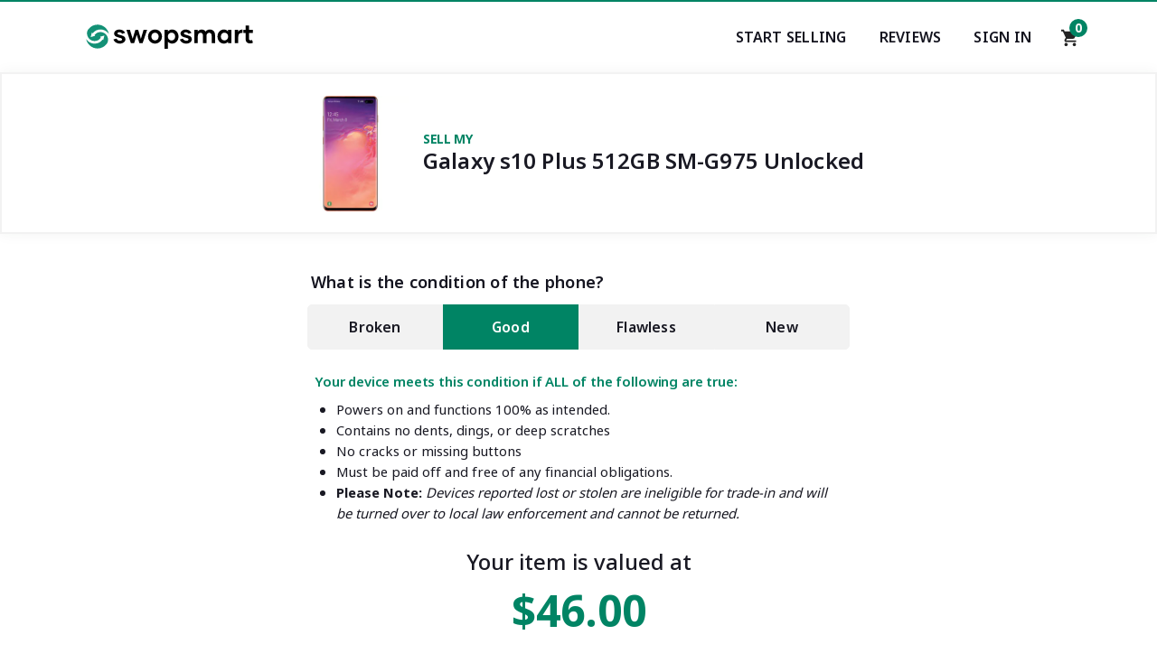

--- FILE ---
content_type: text/html; charset=UTF-8
request_url: https://www.swopsmart.com/sell-samsung-galaxy-s10-plus-512gb-unlocked
body_size: 11877
content:
<!DOCTYPE html>
<html lang="en">
    <head>
            <title>Sell Samsung Galaxy s10 Plus 512GB SM-G975 Unlocked | Cash for Samsung Galaxy s10 Plus 512GB SM-G975 Unlocked</title>  
        
            <meta name="description" content="Sell your Samsung Galaxy s10 Plus 512GB SM-G975 Unlocked to Swopsmart and get the Most Cash GUARANTEED! Instant Quote. Free Shipping. Top Rated Service."><meta name="msvalidate.01" content="700FC7D2305D3525F302131FFF533636" />
            <meta name="keywords" content="sell Samsung Galaxy s10 Plus 512GB SM-G975 Unlocked, sell my Samsung Galaxy s10 Plus 512GB SM-G975 Unlocked, sell used Samsung Galaxy s10 Plus 512GB SM-G975 Unlocked, swopsmart Samsung Galaxy s10 Plus 512GB SM-G975 Unlocked, sell iphone, sell ipad, sell samsung">
            <meta name="revisit-after" content="3 days">
        
          <!-- Facebook open graph tags -->
          <meta property="og:url" xml:lang="EN" content="//www.facebook.com/swopsmart">
            <meta property="og:type" content="website">
            <meta property="og:site_name" content="Swopsmart.com">
            <meta property="og:title" content="Sell Samsung Galaxy s10 Plus 512GB SM-G975 Unlocked | Cash for Samsung Galaxy s10 Plus 512GB SM-G975 Unlocked">
            <meta property="og:description" content="Sell your Samsung Galaxy s10 Plus 512GB SM-G975 Unlocked to Swopsmart and get the Most Cash GUARANTEED! Instant Quote. Free Shipping. Top Rated Service.">
            <meta property="og:image" content="https://www.swopsmart.com/assets/front/images/ss-og-image.png">

        <!-- twitter summary card -->
            <meta name="twitter:card" content="summary" />
            <meta name="twitter:site" content="@swopsmart" />

        <!-- Favicon -->  
           <link rel="icon" type="image/png" sizes="16x16" href="https://www.swopsmart.com/assets/front/favicon/16x16.png">
            <link rel="icon" type="image/png" sizes="32x32" href="https://www.swopsmart.com/assets/front/favicon/32x32.png">
            <link rel="icon" type="image/png" sizes="192x192" href="https://www.swopsmart.com/assets/front/favicon/192x192.png">
            <link rel="apple-touch-icon" type="image/png" sizes="180x180" href="https://www.swopsmart.com/assets/front/favicon/180x180.png">
        
        <!-- for-mobile-apps -->
            <meta name="viewport" content="width=device-width, initial-scale=1">
            <meta http-equiv="Content-Type" content="text/html; charset=utf-8" />

        
        <!-- Custom ui styles -->
                    <link href="https://cdn.swopsmart.com/assets/front/css/main.min.1292021.css" rel="stylesheet" type="text/css" media="all" />
              

        <!-- Google analytics -->
            <script>
              (function(i,s,o,g,r,a,m){i['GoogleAnalyticsObject']=r;i[r]=i[r]||function(){
              (i[r].q=i[r].q||[]).push(arguments)},i[r].l=1*new Date();a=s.createElement(o),
              m=s.getElementsByTagName(o)[0];a.async=1;a.src=g;m.parentNode.insertBefore(a,m)
              })(window,document,'script','https://www.google-analytics.com/analytics.js','ga');
              ga('create', 'UA-79995837-1', 'auto');
              ga('send', 'pageview');
            </script>
         <!-- Google analytics ends -->


</head>	
<body>

<!--Skips direct to content-->    
<a href="#main-content" class="skip-main">Skip to main content</a>

<!-- Header begins-->
    <header class="global-nav">
        <div class="container">
            <div class="nav-wrapper">
                    <a href="/" class="logo-link"><img src="https://www.swopsmart.com/assets/front/images/ss-logo.svg" class="logo" alt="Swopsmart logo"/></a>
<!-- desktop navigation links-->
                <nav class="desktop">
   
                    <ul class="nav-links">
                   
                        <li ><a href="https://www.swopsmart.com/sell" aria-label="Start selling your electronics">Start Selling</a></li>   
                        <li><a href="https://www.swopsmart.com/reviews">Reviews</a></li>
                        <li>
                            <a href="https://www.swopsmart.com/sign-in">Sign In</a>                                
                           
                        
                        </li>
                    </ul>
                    <div class="nav-cart">
                        <!--Gets items in cart -->
                              
                        <a href="https://www.swopsmart.com/process/cart" aria-label="Shopping cart"><img src="https://cdn.swopsmart.com/assets/front/images/shopping_cart-24px.svg" alt="Shipping cart icon" />
                        <span class="cart-circle" aria-label="0 items in shopping cart">0</span></a>
                    
                        </div>
                </nav>
                    <input class="menu-btn mobile" type="checkbox" id="menu-btn">
                    <label class="menu-icon mobile" for="menu-btn"><span class="nav-icon mobile"></span></label>

<!--mobile navigation links-->
                <nav class="mobile">
                    <div class="top-nav">
                            <ul>
                                <li>
                             
                                    <a href="https://www.swopsmart.com/sign-in"><img src="https://cdn.swopsmart.com/assets/front/images/user.svg" alt="user icon" loading="lazy"> Sign In</a>          
                                </li>
                                <li class="m-nav-phone"><a href="tel:800-707-9043">(800)-707-9043</a></li>
                            </ul>
                        
                            
                            

                    </div>
                        <div class="bottom-nav">
                            <span>Sell your...</span>
                            <ul>
                                
                                <li><a href="https://www.swopsmart.com/sell/iphone" aria-label="Sell your iPhone" >iPhone</a></li>
                                <li><a href="https://www.swopsmart.com/sell/cell-phones/samsung" aria-label="Sell your Samsung">Samsung</a></li>
                                <li><a href="https://www.swopsmart.com/sell/cell-phones" aria-label="Sell your Tablet">Android</a></li>
                                <li><a href="https://www.swopsmart.com/sell/apple-products/headphones" aria-label="Sell your AirPods">AirPods</a></li>
                                <li><a href="https://www.swopsmart.com/sell/tablets" aria-label="Sell your Tablet">Tablet</a></li>
                                <li><a href="https://www.swopsmart.com/sell/ipad" aria-label="Sell your iPad">iPad</a></li>
                                <li><a href="https://www.swopsmart.com/sell" aria-label="Start selling your electronics" >Others</a></li>

                            </ul>
                        
                        </div>
                        
                </nav>

                <div class="nav-cart mobile">
                    <a href="https://www.swopsmart.com/process/cart"><img src="https://cdn.swopsmart.com/assets/front/images/shopping_cart-24px.svg" alt="Shipping cart icon" loading="lazy" />
                    <span class="cart-circle" aria-label="0 items in shopping card">0</span></a>
                
                    </div>
            </div>
        </div>

        
       

    
            
    </header>
<!-- Header ends-->
<main id="main-content">
        <section class="product-landing">
                                <div class="phone-box">
                            <picture>
                              <source srcset="https://cdn.swopsmart.com/assets/uploads/1556970968galaxy_s10_plus.webp" type="image/webp">
                              <source srcset="https://cdn.swopsmart.com/assets/uploads/1556970968galaxy_s10_plus.jpg" type="image/jpeg">
                              <img src="https://cdn.swopsmart.com/assets/uploads/1556970968galaxy_s10_plus.jpg" alt="Samsung Galaxy s10 Plus 512GB SM-G975" />
                            </picture>
          
                <div class="product-name">
                    <h1><span>Sell My</span>
                    Galaxy s10 Plus 512GB SM-G975 Unlocked                </h1>
                </div>
                

            </div>

                <div class="tab-container">
         
                    <section class="tab-menu">
                        <p class="tab-header">What is the condition of the phone?</p>
                        <!-- Tab navigation -->
                        <div class="tab-menu-list">
                        <ul role="tab-list">
                            <li role="presentation">
                                <a class="broken" href="#tabs-link-1" role="tab" aria-selected="false">Broken</a>
                            </li>
                            <li role="presentation">
                                <a href="#tabs-link-2" role="tab" aria-selected="true">Good</a>
                            </li>
                            <li role="presentation">
                                <a href="#tabs-link-3" role="tab" aria-selected="false">Flawless</a>
                            </li>
                            <li role="presentation">
                                <a class="new" href="#tabs-link-4" role="tab" aria-selected="false">New</a>
                            </li>

                         
                            
                        </ul>
                       
                        </div>
                        <!-- Tab panel content -->
                        <div class="tab-content">
                        <section id="tabs-link-1" role="tabpanel" aria-hidden="true">
                           
                            <ul>
                                <span>Your device meets this condition if ANY of the following are true:</span>
                                <li>Does not power on</li>
                                <li>Cracked Screen or Body</li>
                                <li>Broken/Defective buttons or parts</li>
                                <li>Not clear for activation</li>
                                                                 <li><b>Please Note:</b><i> Devices reported lost or stolen are ineligible for trade-in and will be turned over to local law enforcement and cannot be returned.</i></li>
                                 <li><b>Please Note:</b><i> Devices missing critical components (LCD, digitizer, motherboard, or logic board) will be recycled and no payment will be issued.</i></li>
                            </ul>

                            <div class="offer-price-container">
                                <span>Your item is valued at</span>
                              
                                <p class="offer-price">
                                $0.00
                                </p>

                                <form action="process/cart" method="post">
                                    <input type="hidden" name="productcarrierid" value="2737">
                                    <input type="hidden" name="productcondition" value="1">
                                    <input type="hidden" name="productofferprice" value="0"> 
                                    <button aria-label="Checkout" class="global--blue-btn">Sell this device</button> 
                                </form>   
                            </div>

                        </section>
                        <section id="tabs-link-2" role="tabpanel" aria-hidden="false">
                            
                                    <ul>
                                        <span>Your device meets this condition if ALL of the following are true:</span>
                                        <li>Powers on and functions 100% as intended.</li>
                                        <li>Contains no dents, dings, or deep scratches</li>
                                        <li>No cracks or missing buttons</li>
                                        <li>Must be paid off and free of any financial obligations.</li>
                                                                             <li><b>Please Note:</b><i> Devices reported lost or stolen are ineligible for trade-in and will be turned over to local law enforcement and cannot be returned.</i></li>
                                    </ul>
                                    <div class="offer-price-container">
                                        <span>Your item is valued at</span>
                                      
                                        <p class="offer-price">
                                            $46.00
                                        </p>


                                        <form action="process/cart" method="post">
                                            <input type="hidden" name="productcarrierid" value="2737">
                                            <input type="hidden" name="productcondition" value="2">
                                            <input type="hidden" name="productofferprice" value="46">    
                                            <button aria-label="Checkout" class="global--blue-btn">Sell this device</button>
                                        </form>
                                    </div>
                        </section>
                        <section id="tabs-link-3" role="tabpanel" aria-hidden="true">
                            
                            <ul>
                                <span>Your device meets this condition if ALL of the following are true:</span>
                                <li>Powers on and functions 100% as intended.</li>
                                <li><b>Device looks brand new with zero signs of use</b></li>
                                <li>Must be paid off and free of any financial obligations.</li>
                                                                             <li><b>Please Note:</b><i> Devices reported lost or stolen are ineligible for trade-in and will be turned over to local law enforcement and cannot be returned.</i></li>
                                    </ul>
                            </ul>
                            <div class="offer-price-container">
                                <span>Your item is valued at</span>
                              
                                <p class="offer-price">

                                    $68.00
                                </p>
                                <form action="process/cart" method="post">
                                    <input type="hidden" name="productcarrierid" value="2737">
                                    <input type="hidden" name="productcondition" value="3">
                                    <input type="hidden" name="productofferprice" value="68">
                                    <button aria-label="Checkout" class="global--blue-btn">Sell this device</button>
                                </form> 
                            </div>
                        </section>
                        <section id="tabs-link-4" role="tabpanel" aria-hidden="true">
                            <p style="background-color:#fff3cd; color:#b94a48; font-size:14px; font-weight:bold; border:1px solid #f0ad4e; padding:10px; border-radius:4px;">
                            <b>PLEASE NOTE:</b> To minimize fraud, payment for <span style="text-decoration:underline;">NEW</span> devices can <u>only</u> be made via <b>PayPal</b>.
                            </p>
                            <ul>
                                <span>Your device meets this condition if ALL of the following are true:</span>
                                <li><b>Device must be sealed inside original box</b></li>
                                <li>All original accessories must be included</li>
                                <li>Plastic film must be present</li>
                                <li>Must be paid off and free of any financial obligations.</li>
                                                                                        <li><b>Please Note:</b><i> Devices reported lost or stolen are ineligible for trade-in and will be turned over to local law enforcement and cannot be returned.</i></li>
                            </ul>
                            <div class="offer-price-container">
                                <span>Your item is valued at</span>
                              
                                <p class="offer-price">
                                                                        $108.00
                               </p>
                                <form action="process/cart" method="post">
                                    <input type="hidden" name="productcarrierid" value="2737">
                                    <input type="hidden" name="productcondition" value="4">
                                    <input type="hidden" name="productofferprice" value="108"> 
                                    <button aria-label="Checkout" class="global--blue-btn">Sell this device</button>
                                </form>
                            </div>
                        </section>
                        
                    </section>

                  
                </div> <!--Tabs container ends-->
        </section>

        <!--Trust section-->

            <section class="trust white-bg padding-top-reset">
                <div class="container">
                    <h3 class="trust__sub-title global--sub-title">#1 Trusted Buyback Company</h3>
                    <h2 class="trust__sub-title global--main-title">Simply the Best...</h2>
                    
                    <div class="trust_badge-container">
                        
                    <a target="_blank" href="https://www.trustpilot.com/review/swopsmart.com" aria-label="Trust pilot reviews for Swopsmart"><img src="/assets/front/images/trustpilot.svg" alt="trustpilot badge" loading="lazy" /></a>
                                
                    <a target="_blank" href="https://www.bbb.org/us/ny/jackson-hts/profile/ecommerce/swopsmart-llc-0121-164617" aria-label="Better Business Bureau profile"><img src="/assets/front/images/bbb-badge-vertical.png" alt="Better business Bureau badge" loading="lazy" /></a>
                    <a target="_blank" href="https://www.shopperapproved.com/reviews/swopsmart.com/" aria-label="Shopper approved reviews for Swopsmart"><img src="/assets/front/images/shopperapproved.svg" alt="Shopperapproved badge" loading="lazy" /></a>


                    </div>
                </div>

            </section>
        <!--Trust section ends-->
                      
        <!--Accordion section-->
       
            <section class="faq gray-bg">
                <div class="container">
                    <h3 class="faq__sub-title global--sub-title center-text">FAQ<span style="text-transform: lowercase;">s</span></h3>
                    <h2 class="faq__sub-title global--main-title center-text">Popular Questions</h2>
                <div class="faq__container" style="background: #fafbfc;">
                <dl class="accordion">
        
                    <dt>How do I sell my Galaxy s10 Plus 512GB SM-G975 Unlocked?</dt>
                    <dd class="global--body-text">
                      <p>Selling your Galaxy s10 Plus 512GB SM-G975 Unlocked with Swopsmart's buyback program is fast and easy. <br><br>
        
                        <ol>
                            <li>Get a FREE instant valuation. No auctions or fees.</li>
                            <li>Pack your Galaxy s10 Plus 512GB SM-G975 Unlocked into a box and ship it for FREE.</li>
                            <li>Get paid the same day the phone is received at our warehouse. </li>
                         
                        </ol>
            
                        
                    </p>
                    </dd>
                    <dt>Why should I sell to Swopsmart?</dt>
                    <dd class="global--body-text">
                      <p>We are the fastest growing cell phone buyback company in the US with an A+ accreditation rating by the Better Business Bureau. Here are a few reasons why our customer's love us:<br><br>
                        <ul>
                            <li>We pay up to 33% more than carrier buyback programs for any used cell phones.</li>
                            <li>It’s completely FREE! No auctions, no fees, no hassle!</li>
                            <li>We’ll pay the same day your item arrives at our warehouse.</li>
                            <li>We remove all personal data from your device to Department of Defense standards so your security is never compromised.</li>
                         
                        </ul>
        
        
                      </p>
                      
                    </dd>

                    <dt>What happens after I ship?</dt>
                    <dd class="global--body-text">
                      <p>You can track the progress of your package using the tracking number on the label or via your account. Once we receive your package, it gets scanned into our system before day's end. This initiates our notification system which will keep you posted throughout the process via email and SMS (if selected). </p>
                    </dd>
                    
                
        
                    <dt>Does Swopsmart cover shipping fees?</dt>
                    <dd class="global--body-text">
                      <p>Shipping is 100% FREE. Our platform will automatically provide you a USPS pre-paid shipping label upon completion of your order.</p>
                    </dd>
                    
                    <dt>How do I get paid?</dt>
                    <dd class="global--body-text">
                      <p>We currently offer two methods of payment - Check or PayPal™. You'll be asked to indicate your preference during check out.<br><br>
                        Your payment will be sent the same day we receive and inspect your item(s).
                    </p>
        
        
                    </dd>
            
                    
                    
                    
               
                
                </dl>
            
                
            </div>
        </div><!--Container closing tags-->
              </section>
            
            
            
            <!-- JS -->
            <script>
                var ia = {
              aria: {},
              instances: []
            };
            
            (function() {
              "use strict";
            
              ia.aria.Accordion = function(el, index) {
                this.id = 'accordion-' + index;
                this.el = el;
                this.initialize();
              }
            
              ia.aria.Accordion.prototype = {
            
                tabs: [],
                panels: [],
            
                initialize: function() {
                  this.el.setAttribute('id', this.id);
                  this.el.setAttribute('role', 'tablist');
                  this.el.setAttribute('aria-multiselectable', 'true');
                  
                  this.panels = [].slice.call( this.el.getElementsByTagName('dd') );
                  
                  this.panels.map( function( panel, i ){
                    panel.setAttribute('id', this.id + "-panel-" + i);
                    panel.setAttribute('role', 'tabpanel');
                    panel.setAttribute('aria-labeledby', this.id + "-tab-" + i);
                    panel.setAttribute('aria-hidden', 'true');
                    panel.addEventListener( 'keydown', this.onPanelKeydown.bind(this), true ); 
                  }, this );
            
                  this.tabs = [].slice.call( this.el.getElementsByTagName('dt') );
                  this.tabs.map( function( tab, i ){
                    tab.setAttribute('role', 'tab');
                    tab.setAttribute('id', this.id + "-tab-" + i);
                    tab.setAttribute('aria-controls', this.id + "-panel-" + i);
                    tab.setAttribute('aria-expanded', false);
                    tab.setAttribute('aria-selected', false);
                    tab.setAttribute('tabindex', i === 0 ? '0' : '-1');
                    tab.addEventListener('click', this.onTabClick.bind(this));
                    tab.addEventListener('keydown', this.onTabKeydown.bind(this));
                  }, this );
                },
            
                getPanel: function(tab) {
                  return document.getElementById(tab.getAttribute('aria-controls'));
                },
            
                select: function(tab) {
                  this.deselectAll();
                  tab.setAttribute('aria-selected', 'true');
                  tab.setAttribute('tabindex', '0');
                  tab.focus();
                },
            
                deselectAll: function() {
                  this.tabs.map(function(tab, i){
                    tab.setAttribute('aria-selected', 'false');
                    tab.setAttribute('tabindex', '-1');
                  }, this );
                },
            
                show: function(tab) {
                  this.getPanel(tab).setAttribute('aria-hidden', 'false');
                  tab.setAttribute('aria-expanded', 'true');
                },
            
                hide: function(tab) {
                  this.getPanel(tab).setAttribute('aria-hidden', 'true');
                  tab.setAttribute('aria-expanded', 'false');
                },
            
                hideAll: function() {
                  this.tabs.map(function(tab){
                    this.hide(tab);
                  }, this);
                },
            
                getNextTab: function(tab) {
                  var next = tab.nextSibling;
                  if (next === null) {
                    return this.tabs[0];
                  } else if (next.tagName === 'DT') {
                    return next;
                  } else {
                    return this.getNextTab(next);
                  }
                },
            
                getPrevTab: function(tab) {
                  var next = tab.previousSibling;
                  if (next === null) {
                    return this.tabs[this.tabs.length - 1];
                  } else if (next.tagName === 'DT') {
                    return next;
                  } else {
                    return this.getPrevTab(next);
                  }
                },
            
                onTabClick: function(e) {
                  var showTab = e.target.getAttribute('aria-expanded') !== 'true';
                  this.hideAll();
                  if (showTab) {
                    this.show(e.target);
                  }
                },
            
                onTabKeydown: function(e) {
                  switch (e.which) {
                    case 13: // ENTER
                    case 32: // SPACE
                      e.preventDefault();
                      e.stopPropagation();
                      var showTab = e.target.getAttribute('aria-expanded') !== 'true';
                      this.hideAll();
                      if (showTab) {
                        this.show(e.target);
                      }
                      break;
                    case 37: // LEFT
                    case 38: // UP
                      e.preventDefault();
                      e.stopPropagation();
                      this.select(this.getPrevTab(e.target));
                      break;
                    case 39: // RIGHT
                    case 40: // DOWN
                      e.preventDefault();
                      e.stopPropagation();
                      this.select(this.getNextTab(e.target));
                      break;
                    case 35: // END
                      e.preventDefault();
                      e.stopPropagation();
                      this.select(this.tabs[this.tabs - 1]);
                      break;
                    case 36: // HOME
                      e.preventDefault();
                      e.stopPropagation();
                      this.select(this.tabs[0]);
                      break;
                  }
                },
            
                onPanelKeydown: function(e) {
                  if ( e.ctrlKey || e.metaKey ) {
                    switch (e.which) {
                      case 38: // UP
                        e.preventDefault();
                        e.stopPropagation();
                        if( e.currentTarget ){
                          this.select(this.getPrevTab(e.currentTarget)) ; 
                        }
                        break;
                      case 40: // PAGE DOWN
                        e.preventDefault();
                        e.stopPropagation();
                        if( e.currentTarget ){ 
                          this.select(this.getNextTab(e.currentTarget)) ; 
                        }
                        break;
                    }
                  }
                }
              };
            
              window.addEventListener('load', function() {
                var accordions = document.getElementsByClassName('accordion');
                for (var i = 0; i < accordions.length; i++) {
                  ia.instances[ia.instances.length] = new ia.aria.Accordion(accordions[i], i);
                }
              });
            })();
            </script>
            <!--JS END-->
            
            <!--Accordion section ends-->
     

    </section>
<!--Javascript for tabs-->
    <script>

        (function() {
           "use strict";
           
           var tabBtns = document.querySelectorAll("[role='tab']"),
               target,
               navSiblings,
               tabPanelSiblings,
               tabPanelShow;
        
           [].forEach.call(tabBtns, function(tabBtn) {
              tabBtn.addEventListener('click', function(e) {
                 e.preventDefault();
                 
                 //$(this)
                 target = e.target;
                 
                 //$(this).attr("aria-selected", "true");
                 target.setAttribute("aria-selected", true);
                 
                 //$(this).parent().siblings().children().attr("aria-selected", "false");
                 navSiblings = getSiblings(target.parentNode.parentNode.firstElementChild, target.parentNode);
                 [].forEach.call(navSiblings, function(navSibling) {
                    navSibling.firstElementChild.setAttribute("aria-selected", false);
                 });
                 
                 //var tabpanelShow = $(this).attr("href");
                 //$(tabpanelShow).attr("aria-hidden", "false");
                 tabPanelShow = target.getAttribute("href").substring(1);
                 tabPanelShow = document.getElementById(tabPanelShow);
                 tabPanelShow.setAttribute("aria-hidden", false);
                 
                 //$(tabpanelShow).siblings().attr("aria-hidden", "true");
                 tabPanelSiblings = getSiblings(tabPanelShow.parentNode.firstElementChild, tabPanelShow);
                 [].forEach.call(tabPanelSiblings, function(tabPanelSibling) {
                    tabPanelSibling.setAttribute("aria-hidden", true);
                 });
              });
           });
        }());
        
        //Jquery function siblings()
        function getSiblings( n, elem ) {
           var r = [];
           for ( ; n; n = n.nextSibling ) {
              if ( n.nodeType === 1 && n !== elem ) {
                 r.push( n );
              }
           }
           return r;
        }
                 </script>

                 <!--Javascript ends-->
              

    </main>

             <script type="application/ld+json">
                            {
                              "@context": "https://schema.org",
                              "@type": "BreadcrumbList",
                              "itemListElement": [{
                                "@type": "ListItem",
                                "position": 1,
                                "item": {
                                  "@id": "//www.swopsmart.com/",
                                  "name": "Home"
                                  }
                              },{
                                "@type": "ListItem",
                                "position": 2,
                                "item": {
                                  "@id": "//www.swopsmart.com/sell",
                                  "name": "Sell"
                                  }
                                },{
                                "@type": "ListItem",
                                "position": 3,
                                "item": {
                                  "@id": "//www.swopsmart.com/sell/cell-phones",
                                  "name": "Cell Phone"
                                  }
                              },{
                                "@type": "ListItem",
                                "position": 4,
                                "item": {
                                  "@id": "//www.swopsmart.com/sell/cell-phones/samsung",
                                  "name": "Samsung"
                                  }
                              },{
                                "@type": "ListItem",
                                "position": 5,
                                "item": {
                                  "@id": "//www.swopsmart.com/sell/cell-phones/samsung/unlocked",
                                  "name": "Unlocked"
                                  }
                              },{
                                "@type": "ListItem",
                                "position": 6,
                                "item": {
                                  "@id": "//www.swopsmart.com/sell-samsung-galaxy-s10-plus-512gb-unlocked",
                                  "name": "Samsung Galaxy s10 Plus 512GB Unlocked"
                                  }
                              }]
                            }
            </script>
            
            
<script type="application/ld+json">
{
  "@context": "http://schema.org",
  "@type": "Product",
  "aggregateRating": {
    "@type": "AggregateRating",
    "ratingValue": "4.9",
    "reviewCount": "321"
  },
  "description": "Sell your Samsung Galaxy s10 Plus 512GB SM-G975 Unlocked to Swopsmart and get the Most Cash GUARANTEED! Instant Quote. Free Shipping. Top Rated Service.",
  "name": "Galaxy s10 Plus 512GB SM-G975 Unlocked",
  "image": "https://www.swopsmart.com//assets/uploads/1556970968galaxy_s10_plus.jpg",
  "brand": "Samsung",
  "sku": "012327370",
  "mpn": "0927370",
  "offers": [
    {
      "@type": "Offer",
      "price": "108",
      "priceCurrency": "USD",
      "itemCondition": "https://schema.org/NewCondition",
      "availability": "https://schema.org/InStock",
      "description": "Trade-in offer for a new condition item",
      "seller": {
        "@type": "Organization",
        "name": "Swopsmart"
      }
    },
    {
      "@type": "Offer",
      "price": "68",
      "priceCurrency": "USD",
      "itemCondition": "https://schema.org/UsedCondition",
      "availability": "https://schema.org/InStock",
      "description": "Trade-in offer for a used condition item",
      "seller": {
        "@type": "Organization",
        "name": "Swopsmart"
      }
    },
    {
      "@type": "Offer",
      "price": "68",
      "priceCurrency": "USD",
      "itemCondition": "https://schema.org/RefurbishedCondition",
      "availability": "https://schema.org/InStock",
      "description": "Trade-in offer for a refurbished condition item",
      "seller": {
        "@type": "Organization",
        "name": "Swopsmart"
      }
    }
  ],
  "review": [
    {
      "@type": "Review",
      "author": "Beth",
      "datePublished": "2024-19-24",
      "description": "Easy all-around experience. Printed label dropped it at USPS. They sent me an email to confirm receipt and then later another email to confirm the payment they sent to my PayPal.",
      "name": "Beth",
      "reviewRating": {
        "@type": "Rating",
        "bestRating": "5",
        "ratingValue": "5",
        "worstRating": "1"
      }
    }
    ]
  }
</script><!--Footer begins-->
<footer>
        <div class="container">
            <div class="global-footer-top">

                <div class="subscribe">
                    <h3 class="subscribe__title footer--title">Subscribe</h3>
                  
                        <form class="subscribe__form" id="nlSubscribe" >
                            <input type="email" aria-label="Subscribe email" placeholder="Enter your email" class="nlEmail" required="">
                            <button type="submit">GO!</button>
                        </form>
                    
                    <p class="subscribe__form-text">Sign up to receive offers</p>
                   
                    <img src="/assets/front/images/ss-logo-white.svg" style="width: 100px;padding: 1.5rem 0;" class="subscribe__logo" alt="Swopsmart logo" />
                    
                    <p class="subscribe__say-hello">Say hello</p>
                    <a class="subscribe__contact" href="tel:800-707-9043">(800)-707-9043</a>
                    

                </div>
                <div class="pop-search">  
                    <h3 class="pop-search__title footer--title">POPULAR SEARCHES</h3>
                    <ul class="pop-search__list">
                        <li class="pop-search__item"><a href="https://www.swopsmart.com/sell/iphone">Sell iPhone</a></li>
                        <li class="pop-search__item"><a href="https://www.swopsmart.com/sell/ipad">Sell iPad</a></li>
                        <li class="pop-search__item"><a href="https://www.swopsmart.com/sell/ipod">Sell iPod</a></li>
                        <li class="pop-search__item"><a href="https://www.swopsmart.com/sell/tablets">Sell Tablet</a></li>
                        <li class="pop-search__item"><a href="https://www.swopsmart.com/sell/cell-phones/samsung">Sell Samsung</a></li>
                        <li class="pop-search__item"><a href="https://www.swopsmart.com/sell/cell-phones">Sell Cell Phone</a></li>
                        
                        
                        
                    </ul>


                </div>

                <div class="resources">
                    <h3 class="resources__title footer--title">Resources</h3>
                    <ul class="resources__list">
                        <li class="resources__item"><a href="https://www.swopsmart.com/check-esn">Check IMEI/ESN</a></li>
                        <li class="resources__item"><a href="https://www.swopsmart.com/check-verizon-esn">Check Verizon ESN</a></li>
                        <li class="resources__item"><a href="https://www.swopsmart.com/check-att-imei">Check AT&T IMEI</a></li>
                        <li class="resources__item"><a href="https://www.swopsmart.com/check-tmobile-imei">Check T-Mobile IMEI</a></li>
                        <li class="resources__item"><a href="https://www.swopsmart.com/check-cricket-imei">Check Cricket IMEI</a></li>
                        
                    </ul>

                </div>
                <div class="support">
                    <h3 class="support__title footer--title">Support</h3>
                    <ul class="support__list">
                        <li class="support__item"><a href="https://www.swopsmart.com/contact-us">Contact Us</a></li>
                        <li class="support__item"><a href="https://www.swopsmart.com/track-order">Track My Order</a></li>
                        <li class="support__item"><a href="https://www.swopsmart.com/support/faq">FAQs</a></li> 
                        <li class="support__item"><a href="https://www.swopsmart.com/blog">Blog</a></li> 
                    </ul>

                </div>
                <div class="about">
                    <h3 class="about__title footer--title">About SWOPSMART</h3>
                    <ul class="about__list">
                        <li class="about__item"><a href="https://www.swopsmart.com/about-us">About Us</a></li>
                        <li class="about__item"><a href="https://www.swopsmart.com/how-it-works">How it Works</a></li>
                        <li class="support__item"><a href="https://www.swopsmart.com/scholarship">Scholarship</a></li>
                        <li class="about__item"><a href="https://www.swopsmart.com/privacy">Privacy Policy</a></li>
                        <li class="about__item"><a href="https://www.swopsmart.com/terms-and-condition">Terms & Condition</a></li>
 
                    </ul>

                </div>
            </div>

 <!--Bottom part -- copyright and social-->          
             <div class="global-footer-bottom">
                <div class="copyright">
                    <ul class="copyright__list">
                        <li class="copyright__item">© 2020 Swopsmart, LLC. All rights reserved.</li>
                        <li class="copyright__item">Brands and Trademarks found on swopsmart.com are property of their respective owners.</li>
                    </ul>

                </div>
                <div class="social">
                    <ul class="social__list">

                        <li class="social__item"> <a href="https://www.youtube.com/c/Swopsmart"> <img src="[data-uri]" alt="youtube icon" /> </a> </li>

                        <li class="social__item"> <a href="https://www.twitter.com/swopsmart"> <img src="[data-uri]" alt="twitter icon" /> </a> </li>

                        <li class="social__item"> <a href="https://www.instagram.com/swopsmart"> <img src="[data-uri]" alt="instagram icon" /> </a> </li>
                        <li class="social__item"> <a href="https://www.facebook.com/swopsmart"> <img src="[data-uri]" alt="facebook icon" /> </a> </li>
                        

                    </ul>
                </div>
            </div>


        </div>

   

    </footer>
<!--Footer Ends-->
 <!--Subscribe modal--> 
      
 <div class="modal" id="subscribe">
    <div class="inner-modal">
        
        <span class="subscribe-response">Thanks!</span>
        <p>You have been added to our list</p>
        <button class="close" id="closeSubscribeModal"><img alt="close button" src="[data-uri]" /></button>
    </div>
</div>
<!--Subscribe modal ends--> 

</body>
</html>

<script>

document.getElementById("nlSubscribe").addEventListener("submit", submitSubscribe);

function submitSubscribe() {
    event.preventDefault();
    let userEmail = document.getElementsByClassName("nlEmail");
    userEmail = userEmail[0].value;
    
    
    //POST request
    var httpRequest = new XMLHttpRequest();
    httpRequest.onreadystatechange = function (data) {
       
        let response = httpRequest.response;
        response = JSON.parse(response);
        openModal();
    }
    httpRequest.open('POST', 'https://www.swopsmart.com/Front/subscribe', true);
    httpRequest.setRequestHeader('Content-Type', 'application/x-www-form-urlencoded');
    
    httpRequest.send('email=' + encodeURIComponent(userEmail))

}
        


</script>

<!--Subscribe javascript -->

<script>
  const  emailInput = document.querySelector(".nlEmail"),
  modal = document.querySelector("#subscribe"),
      closeButton = document.querySelector("#closeSubscribeModal");

// If there is a modal button, open the modal when it's clicked
// and close it if someone clicks the close button, or if they
// hit escape

  function openModal() {
    fadeIn(modal);
    closeButton.addEventListener("click", () => closeModal());
    document.onkeydown = (e) => {
    if (e.keyCode == 27) {
      // keyCode 27 is esc
      closeModal();
    }
  };

  };
  
  function closeModal() {
    emailInput.value = '';
    emailInput.blur();
    emailInput.style.outline = '2px solid #223260';      
    fadeOut(modal);

    
    
  };
  
  function fadeOut(element) {
    var opacity = 1;
    function decrease() {
      opacity -= 0.05;
      if (opacity <=0) {
        //complete
        element.style.opacity = 0;
        element.classList.remove('is-open'); 
        return true;
      }
      element.style.opacity = opacity;
      requestAnimationFrame(decrease);
    }
    decrease();
  };
  
  function fadeIn(element) {
    var opacity = 0;
    element.classList.add('is-open');
    function increase() {
      opacity += 0.05;
      if (opacity >=1) {
        //complete
        element.style.opacity = 1;
        return true;
      }
      element.style.opacity = opacity;
      requestAnimationFrame(increase);
    }
    increase();
  };



</script>



--- FILE ---
content_type: text/css
request_url: https://cdn.swopsmart.com/assets/front/css/main.min.1292021.css
body_size: 14208
content:
@charset "UTF-8";@font-face{font-family:noto-sans;src:url(https://use.typekit.net/af/5d1912/00000000000000003b9b257a/27/l?primer=7cdcb44be4a7db8877ffa5c0007b8dd865b3bbc383831fe2ea177f62257a9191&fvd=n4&v=3) format("woff2"),url(https://use.typekit.net/af/5d1912/00000000000000003b9b257a/27/d?primer=7cdcb44be4a7db8877ffa5c0007b8dd865b3bbc383831fe2ea177f62257a9191&fvd=n4&v=3) format("woff"),url(https://use.typekit.net/af/5d1912/00000000000000003b9b257a/27/a?primer=7cdcb44be4a7db8877ffa5c0007b8dd865b3bbc383831fe2ea177f62257a9191&fvd=n4&v=3) format("opentype");font-display:swap;font-style:normal;font-weight:400}@font-face{font-family:noto-sans;src:url(https://use.typekit.net/af/a91117/00000000000000003b9b257c/27/l?primer=7cdcb44be4a7db8877ffa5c0007b8dd865b3bbc383831fe2ea177f62257a9191&fvd=n5&v=3) format("woff2"),url(https://use.typekit.net/af/a91117/00000000000000003b9b257c/27/d?primer=7cdcb44be4a7db8877ffa5c0007b8dd865b3bbc383831fe2ea177f62257a9191&fvd=n5&v=3) format("woff"),url(https://use.typekit.net/af/a91117/00000000000000003b9b257c/27/a?primer=7cdcb44be4a7db8877ffa5c0007b8dd865b3bbc383831fe2ea177f62257a9191&fvd=n5&v=3) format("opentype");font-display:swap;font-style:normal;font-weight:500}@font-face{font-family:noto-sans;src:url(https://use.typekit.net/af/dea00e/00000000000000003b9b2580/27/l?primer=7cdcb44be4a7db8877ffa5c0007b8dd865b3bbc383831fe2ea177f62257a9191&fvd=n7&v=3) format("woff2"),url(https://use.typekit.net/af/dea00e/00000000000000003b9b2580/27/d?primer=7cdcb44be4a7db8877ffa5c0007b8dd865b3bbc383831fe2ea177f62257a9191&fvd=n7&v=3) format("woff"),url(https://use.typekit.net/af/dea00e/00000000000000003b9b2580/27/a?primer=7cdcb44be4a7db8877ffa5c0007b8dd865b3bbc383831fe2ea177f62257a9191&fvd=n7&v=3) format("opentype");font-display:swap;font-style:normal;font-weight:700}@font-face{font-family:noto-sans;src:url(https://use.typekit.net/af/6360b1/00000000000000003b9b2582/27/l?primer=7cdcb44be4a7db8877ffa5c0007b8dd865b3bbc383831fe2ea177f62257a9191&fvd=n8&v=3) format("woff2"),url(https://use.typekit.net/af/6360b1/00000000000000003b9b2582/27/d?primer=7cdcb44be4a7db8877ffa5c0007b8dd865b3bbc383831fe2ea177f62257a9191&fvd=n8&v=3) format("woff"),url(https://use.typekit.net/af/6360b1/00000000000000003b9b2582/27/a?primer=7cdcb44be4a7db8877ffa5c0007b8dd865b3bbc383831fe2ea177f62257a9191&fvd=n8&v=3) format("opentype");font-display:swap;font-style:normal;font-weight:800}@font-face{font-family:noto-sans;src:url(https://use.typekit.net/af/5e3d62/00000000000000003b9b257e/27/l?primer=7cdcb44be4a7db8877ffa5c0007b8dd865b3bbc383831fe2ea177f62257a9191&fvd=n6&v=3) format("woff2"),url(https://use.typekit.net/af/5e3d62/00000000000000003b9b257e/27/d?primer=7cdcb44be4a7db8877ffa5c0007b8dd865b3bbc383831fe2ea177f62257a9191&fvd=n6&v=3) format("woff"),url(https://use.typekit.net/af/5e3d62/00000000000000003b9b257e/27/a?primer=7cdcb44be4a7db8877ffa5c0007b8dd865b3bbc383831fe2ea177f62257a9191&fvd=n6&v=3) format("opentype");font-display:swap;font-style:normal;font-weight:600}html{-webkit-box-sizing:border-box;box-sizing:border-box}.container{width:100%;padding-right:15px;padding-left:15px;margin-right:auto;margin-left:auto}@media (min-width:576px){.container{max-width:540px}}@media (min-width:768px){.container{max-width:720px}}@media (min-width:992px){.container{max-width:960px}}@media (min-width:1200px){.container{max-width:1140px}}button,input,select,textarea{font-family:inherit;font-size:100%}button,input,select,textarea{padding:0;margin:0;-webkit-box-sizing:border-box;box-sizing:border-box;border-radius:0;-webkit-border-radius:0;-moz-border-radius:0;-ms-border-radius:0;-o-border-radius:0;-webkit-appearance:none}@media (min-width:990px){.hide-desktop{display:none!important}}@media (min-width:767px){.hide-tablet{display:none!important}}@media (max-width:767px){.hide-mobile{display:none!important}}.padding-top-reset{padding-top:0!important}.white-bg{background:#fff!important}.gray-bg{background:#ebebeb!important}.center-text{text-align:center}.left-text{text-align:left}.hide{display:none!important}.visible{display:block!important}.visible-flex{display:-webkit-box!important;display:-ms-flexbox!important;display:flex!important}.error_message{display:block;margin:1rem auto;max-width:450px;padding:.7125rem;border:1px solid #a33;color:#a33;background:#f7e4e4;text-align:center;border-radius:10px;font-size:1rem}.success_message{display:block;margin:1rem auto;max-width:450px;padding:.7125rem;border:1px solid #3f7b3a;color:#3f7b3a;background:#e4f7e4;text-align:center;border-radius:10px;font-size:1rem}.global--main-title{font-family:noto-sans,-apple-system,system-ui,BlinkMacSystemFont,"Segoe UI",Roboto,"Helvetica Neue",sans-serif;font-weight:700;font-size:calc(28px + (32 - 28) * ((100vw - 320px)/ (1200 - 320)));color:#008464;letter-spacing:-.025rem;margin-bottom:1.5rem}@media (min-width:768px){.global--main-title{margin-bottom:3.125rem}}.global--sub-title{font-family:noto-sans,-apple-system,system-ui,BlinkMacSystemFont,"Segoe UI",Roboto,"Helvetica Neue",sans-serif;font-size:calc(13px + (14 - 13) * ((100vw - 320px)/ (1200 - 320)));font-weight:600;letter-spacing:.01rem;text-transform:uppercase;color:#14141f}.global--body-text,.no-order p,.revised-offer__data li,.revised-offer__message p,.trade-in__data li{font-family:noto-sans,-apple-system,system-ui,BlinkMacSystemFont,"Segoe UI",Roboto,"Helvetica Neue",sans-serif;font-size:14px;line-height:1.5;color:#191923;letter-spacing:.01rem;font-weight:400}@media (min-width:768px){.global--body-text,.no-order p,.revised-offer__data li,.revised-offer__message p,.trade-in__data li{font-size:15px}}@media (min-width:990px){.global--body-text,.no-order p,.revised-offer__data li,.revised-offer__message p,.trade-in__data li{font-size:16px;line-height:1.65}}.text-center{text-align:center}.global--body-text-break{display:block;margin-top:1.5rem}.global--blue-btn{font-family:noto-sans,-apple-system,system-ui,BlinkMacSystemFont,"Segoe UI",Roboto,"Helvetica Neue",sans-serif;padding:.8rem 2.5rem;font-weight:500;font-size:16px;letter-spacing:.5px;cursor:pointer;color:#fff;background:#0b6dc6;-webkit-box-shadow:0 0 0 transparent;box-shadow:0 0 0 transparent;border:0 solid transparent;text-shadow:0 0 0 transparent;border-radius:40px;-webkit-border-radius:40px;-moz-border-radius:40px;-ms-border-radius:40px;-o-border-radius:40px;border:0 solid transparent;text-shadow:0 1px 3px rgba(17,49,138,.4)}.global--blue-btn:hover{background-color:#0a63ba}.global--blue-btn:focus{outline:2px solid #008464}.top-border{border-top:3px solid #008464;margin:0;padding:0}.blue-text{color:#0b6dc6}.green-text{color:#008464}.loader{border:2px solid transparent;border-top-color:#fff;border-right-color:#fff;border-bottom-color:#fff;position:absolute;left:50%;margin-left:-12px;border-radius:50%;width:24px;height:24px;-webkit-animation:spin 1.2s linear infinite;animation:spin 1.2s linear infinite}@-webkit-keyframes spin{to{-webkit-transform:rotate(1turn);transform:rotate(1turn)}}@keyframes spin{to{-webkit-transform:rotate(1turn);transform:rotate(1turn)}}.loader-blue{border:2px solid transparent;border-top-color:#0b6dc6;border-right-color:#0b6dc6;border-bottom-color:#0b6dc6;position:absolute;left:50%;margin-left:-12px;border-radius:50%;width:24px;height:24px;-webkit-animation:spin 1.2s linear infinite;animation:spin 1.2s linear infinite}@keyframes spin{to{-webkit-transform:rotate(1turn);transform:rotate(1turn)}}*{margin:0;padding:0;-webkit-box-sizing:border-box;box-sizing:border-box}html{font-size:16px;font-family:noto-sans,-apple-system,system-ui,BlinkMacSystemFont,"Segoe UI",Roboto,"Helvetica Neue",sans-serif}a.skip-main{position:absolute;top:auto;left:-999px;width:1px;height:1px;overflow:hidden;z-index:-999}a{text-decoration:none;color:#242424}.global-nav{border-top:3px solid #008464;height:80px;background:#fff;display:-webkit-box;display:-ms-flexbox;display:flex;-webkit-box-align:center;-ms-flex-align:center;align-items:center}@media (min-width:768px){.global-nav{border-top:2px solid #008464}}.nav-wrapper{display:-webkit-box;display:-ms-flexbox;display:flex;-webkit-box-pack:justify;-ms-flex-pack:justify;justify-content:space-between;-webkit-box-align:center;-ms-flex-align:center;align-items:center}nav{display:-webkit-box;display:-ms-flexbox;display:flex;height:100%;-webkit-box-align:center;-ms-flex-align:center;align-items:center}ul{list-style:none}.logo{width:200px}.logo-link:focus{outline:2px solid #008464}.logo-link{display:-webkit-box;display:-ms-flexbox;display:flex}.mobile{display:none}.nav-links li{display:inline-block;font-display:auto;font-style:normal;text-transform:uppercase}.nav-links li:hover{cursor:pointer;-webkit-transition:.5s;transition:.5s}.nav-links li a{text-decoration:none;padding:28px 1em;-webkit-transition:all .3s ease;transition:all .3s ease;font-size:1rem;letter-spacing:.015rem;font-weight:600;font-family:noto-sans,-apple-system,system-ui,BlinkMacSystemFont,"Segoe UI",Roboto,"Helvetica Neue",sans-serif;color:#14141f}.nav-links li a:focus,.nav-links li a:hover{color:#008464;border-bottom:1px solid #008464}.nav-cart{margin-left:1em;margin-top:6px;position:relative}.nav-cart a:focus{outline:2px solid #008464}.nav-cart span{font-size:.875rem;font-weight:700}.nav-cart img{width:1.375rem;margin-top:2px}.cart-circle{float:right;width:1.25rem;height:1.25rem;border-radius:50%;background-color:#008464;color:#fafafa;font-size:.875rem;text-align:center;line-height:1.25rem;position:absolute;bottom:18px;left:10px}@media (max-width:990px){html{font-size:16px}header{height:70px}.desktop{display:none}.mobile{display:-webkit-box;display:-ms-flexbox;display:flex}.nav-wrapper a{-webkit-box-ordinal-group:3;-ms-flex-order:2;order:2}nav{-webkit-box-ordinal-group:2;-ms-flex-order:1;order:1}.nav-cart{-webkit-box-ordinal-group:4;-ms-flex-order:3;order:3}.logo-link{display:-webkit-box;display:-ms-flexbox;display:flex}.logo{width:200px}header .menu-icon{padding:30px 0;position:relative;cursor:pointer}header .menu-btn{display:none}header .menu-icon .nav-icon{background:#008464;display:block;height:3px;width:26px;position:relative;-webkit-transition:background .1s ease-out;transition:background .1s ease-out}header .menu-icon .nav-icon:before{background:#008464;content:"";display:block;height:100%;width:100%;position:absolute;top:8px;-webkit-transition:all .2s ease-out;transition:all .2s ease-out}header .menu-icon .nav-icon:after{background:#008464;content:"";display:block;height:100%;width:100%;position:absolute;top:-8px;-webkit-transition:width .2s ease-out;transition:width .2s ease-out}header .menu-btn:checked~nav.mobile{width:100%}header .menu-btn:checked~.menu-icon .nav-icon{background:0 0}header .menu-btn:checked~.menu-icon .nav-icon:before{-webkit-transform:rotate(-45deg);transform:rotate(-45deg);top:0}header .menu-btn:checked~.menu-icon .nav-icon:after{-webkit-transform:rotate(45deg);transform:rotate(45deg);top:0}nav.mobile{display:-webkit-box;display:-ms-flexbox;display:flex;-webkit-box-orient:vertical;-webkit-box-direction:normal;-ms-flex-direction:column;flex-direction:column;position:absolute;top:56px;left:0;width:0;overflow:hidden;overflow-y:hidden;max-height:calc(100vh - 56px);background-color:#fff;-webkit-transition:all .2s ease;transition:all .2s ease;z-index:100}.top-nav{padding:1.25rem;width:100%;font-weight:500;font-size:1rem;border-bottom:1px solid #edeeef}.top-nav ul li{display:inline-block}.top-nav ul li a{font-size:1rem}.top-nav img{width:1.5rem;float:left;margin-right:8px}.m-nav-phone{float:right}.bottom-nav{padding:1.25rem;width:100%;font-weight:500;font-size:1rem;text-align:left}.bottom-nav ul{text-align:center;padding-top:1.25rem;font-size:1.5rem}.bottom-nav ul li{padding:.625rem 0}.bottom-nav ul li a{padding:.625rem 0;font-weight:500;font-family:noto-sans,-apple-system,system-ui,BlinkMacSystemFont,"Segoe UI",Roboto,"Helvetica Neue",sans-serif;color:#191923}}.global-header-container{display:-webkit-box;display:-ms-flexbox;display:flex;-webkit-box-orient:vertical;-webkit-box-direction:normal;-ms-flex-direction:column;flex-direction:column;-webkit-box-pack:center;-ms-flex-pack:center;justify-content:center;-webkit-box-align:center;-ms-flex-align:center;align-items:center;height:100%;width:100%;height:100px;padding:4rem 0;-webkit-box-shadow:0 0 15px rgba(16,53,30,.05);box-shadow:0 0 15px rgba(16,53,30,.05);border:1.5px solid #f2f2f2}@media (min-width:767px){.global-header-container{height:110px}}@media (min-width:990px){.global-header-container{height:140px}}.global-header-container .global-header{text-align:center}.global-header-container .global-header__main-header{font-family:noto-sans,-apple-system,system-ui,BlinkMacSystemFont,"Segoe UI",Roboto,"Helvetica Neue",sans-serif;font-weight:700;font-size:calc(18px + (22 - 18) * ((100vw - 320px)/ (1200 - 320)));color:#191923}.global-header-container .global-header__sub-header{font-family:noto-sans,-apple-system,system-ui,BlinkMacSystemFont,"Segoe UI",Roboto,"Helvetica Neue",sans-serif;font-weight:500;font-size:calc(15px + (16 - 15) * ((100vw - 320px)/ (1200 - 320)));color:#191923;letter-spacing:.01rem}.global-single-header-container{display:-webkit-box;display:-ms-flexbox;display:flex;-webkit-box-orient:vertical;-webkit-box-direction:normal;-ms-flex-direction:column;flex-direction:column;-webkit-box-pack:center;-ms-flex-pack:center;justify-content:center;-webkit-box-align:center;-ms-flex-align:center;align-items:center;height:100%;width:100%;height:80px;-webkit-box-shadow:0 0 15px rgba(16,53,30,.05);box-shadow:0 0 15px rgba(16,53,30,.05);border:1.5px solid #f2f2f2}@media (min-width:767px){.global-single-header-container{height:90px}}@media (min-width:990px){.global-single-header-container{height:100px}}.global-single-header-container .global-single-header{text-align:center}.global-single-header-container .global-single-header__main-header{font-family:noto-sans,-apple-system,system-ui,BlinkMacSystemFont,"Segoe UI",Roboto,"Helvetica Neue",sans-serif;font-weight:700;font-size:calc(19px + (22 - 19) * ((100vw - 320px)/ (1200 - 320)));color:#191923}.intro{display:-webkit-box;display:-ms-flexbox;display:flex;-webkit-box-orient:vertical;-webkit-box-direction:normal;-ms-flex-direction:column;flex-direction:column;text-align:center;margin-top:3.125rem}@media (min-width:579px){.intro{margin-top:4.688rem}}@media (min-width:990px){.intro{margin-top:6.25rem}}.intro__sub-heading{padding:0;font-family:noto-sans,-apple-system,system-ui,BlinkMacSystemFont,"Segoe UI",Roboto,"Helvetica Neue",sans-serif;font-size:calc(16px + (19 - 16) * ((100vw - 320px)/ (1200 - 320)));font-weight:600;letter-spacing:.01rem;text-transform:uppercase;color:#14141f;-webkit-box-ordinal-group:0;-ms-flex-order:-1;order:-1}.intro__main-heading{font-family:noto-sans,-apple-system,system-ui,BlinkMacSystemFont,"Segoe UI",Roboto,"Helvetica Neue",sans-serif;font-weight:800;letter-spacing:-.025rem;font-size:calc(32px + (38 - 32) * ((100vw - 320px)/ (1200 - 320)));color:#008464;line-height:1.15;padding:0 2rem}.intro__cta{-ms-flex-item-align:center;-ms-grid-row-align:center;align-self:center;margin-top:1.2rem;font-family:noto-sans,-apple-system,system-ui,BlinkMacSystemFont,"Segoe UI",Roboto,"Helvetica Neue",sans-serif;padding:.8rem 2rem;font-weight:500;font-size:calc(18px + (20 - 18) * ((100vw - 420px)/ (1200 - 420)));letter-spacing:.3px;border-radius:40px;cursor:pointer;color:#fff;background:#0b6dc6;-webkit-box-shadow:0 0 0 transparent;box-shadow:0 0 0 transparent;text-shadow:0 0 0 transparent;-webkit-border-radius:40px;-moz-border-radius:40px;-ms-border-radius:40px;-o-border-radius:40px;border:0 solid transparent;text-shadow:0 1px 3px rgba(17,49,138,.4)}.intro__cta:link{color:#fff}.intro__cta:hover{background-color:#0a63ba}.intro__cta:focus{outline:2px solid #008464}@media (min-width:640px){.intro__cta{margin-top:2rem}}.intro__img-container{margin-top:calc(40px + (60 - 40) * ((100vw - 414px)/ (1200 - 414)));max-width:100%;display:-webkit-box;display:-ms-flexbox;display:flex;-webkit-box-pack:center;-ms-flex-pack:center;justify-content:center;overflow:hidden}@media (min-width:2400px){.intro__img-container{margin-top:5rem}}.intro__img{height:calc(200px + (260 - 200) * ((100vw - 414px)/ (1200 - 414)))}@media (min-width:2400px){.intro__img{height:350px}}@media (max-width:364px){.intro__main-title{padding:0 1rem}}.how-it-works{padding:3.125rem 0;display:-webkit-box;display:-ms-flexbox;display:flex;width:100%;margin:0 auto}@media (min-width:579px){.how-it-works{padding:4.688rem 0}}@media (min-width:990px){.how-it-works{padding:6.25rem 0}}.how-it-works__left{margin:0 auto}.how-it-works__left .list-wrapper__ol{margin-left:50px;list-style:none;counter-reset:ss-counter}.how-it-works__left .list-wrapper__li{width:calc(220px + (300 - 220) * ((100vw - 320px)/ (650 - 320)));height:auto;counter-increment:ss-counter;position:relative;margin-bottom:1rem;font-family:noto-sans,-apple-system,system-ui,BlinkMacSystemFont,"Segoe UI",Roboto,"Helvetica Neue",sans-serif;font-size:calc(15px + (16 - 15) * ((100vw - 320px)/ (1200 - 320)));color:#191923;letter-spacing:.01rem;font-weight:400;line-height:1.65}.how-it-works__left .list-wrapper__li strong{line-height:2.5rem;font-family:noto-sans,-apple-system,system-ui,BlinkMacSystemFont,"Segoe UI",Roboto,"Helvetica Neue",sans-serif;font-size:calc(16px + (19 - 16) * ((100vw - 320px)/ (1200 - 320)));color:#14141f;font-weight:700}.how-it-works__left .list-wrapper__li::before{display:inline-block;content:counter(ss-counter);color:#fff;font-size:16px;background:#008464;height:34px;width:34px;border-radius:50%;text-align:center;line-height:34px;font-weight:700;position:absolute;left:-50px;top:5px}.how-it-works__left .list-wrapper__btn{display:inline-block;-ms-flex-item-align:start;align-self:flex-start;margin-top:.5rem}.how-it-works__right{display:-webkit-box;display:-ms-flexbox;display:flex;-webkit-box-pack:start;-ms-flex-pack:start;justify-content:flex-start;-webkit-box-align:center;-ms-flex-align:center;align-items:center;width:50%;height:100%;overflow:hidden;height:auto}.how-it-works__right img{width:350px;width:350px}@media (min-width:990px){.how-it-works__right img{width:400px}}@media (min-width:1024px){.how-it-works__right img{width:600px}}@media (max-width:799px){.how-it-works__right{display:none}}@media (min-width:580px){.how-it-works__left .list-wrapper__li{width:300px;margin-bottom:1.5rem}.how-it-works__left .left__sub-title{text-align:center}.how-it-works__left .left__main-title{text-align:center}}@media (min-width:800px){.how-it-works__left{width:50%;display:-webkit-box;display:-ms-flexbox;display:flex;-webkit-box-orient:vertical;-webkit-box-direction:normal;-ms-flex-direction:column;flex-direction:column;-webkit-box-align:center;-ms-flex-align:center;align-items:center;-webkit-box-pack:start;-ms-flex-pack:start;justify-content:flex-start}.how-it-works__left .left__sub-title{-ms-flex-item-align:start;align-self:flex-start;margin-left:5%}.how-it-works__left .left__main-title{-ms-flex-item-align:start;align-self:flex-start;margin-left:5%}.how-it-works__left .list-wrapper__ol{margin-right:70px}}.trust{padding:3.125rem 0;background-color:#ebebeb;display:-webkit-box;display:-ms-flexbox;display:flex;-webkit-box-orient:vertical;-webkit-box-direction:normal;-ms-flex-direction:column;flex-direction:column;text-align:center}@media (min-width:579px){.trust{padding:4.688rem 0}}@media (min-width:990px){.trust{padding:6.25rem 0}}.trust .trust_badge-container{margin-top:2.1rem;display:-webkit-box;display:-ms-flexbox;display:flex;-webkit-box-orient:vertical;-webkit-box-direction:normal;-ms-flex-direction:column;flex-direction:column;-webkit-box-align:center;-ms-flex-align:center;align-items:center}.trust .trust_badge-container img{width:170px}.trust .trust_badge-container a{padding-bottom:40px}.trust .trust_badge-container a:last-child{padding-bottom:0}.trust .trust_badge-container a:nth-of-type(2) img{width:120px;margin-right:20px;padding-bottom:4px}.trust .trust_badge-container a:hover{opacity:.7}.trust .trust_badge-container a:focus{outline:3px solid #008464}@media (min-width:767px){.trust .trust_badge-container{max-width:80%;margin:0 auto;-webkit-box-orient:horizontal;-webkit-box-direction:normal;-ms-flex-direction:row;flex-direction:row;-ms-flex-pack:distribute;justify-content:space-around;-webkit-box-align:end;-ms-flex-align:end;align-items:flex-end}.trust .trust_badge-container a,.trust .trust_badge-container img{padding:0;margin:0}}@media (min-width:1000px){.trust .trust_badge-container img{width:170px}.trust .trust_badge-container a:nth-of-type(2) img{width:130px}}.category{padding:3.125rem 0;display:-webkit-box;display:-ms-flexbox;display:flex;-webkit-box-orient:vertical;-webkit-box-direction:normal;-ms-flex-direction:column;flex-direction:column;text-align:center}@media (min-width:579px){.category{padding:4.688rem 0}}@media (min-width:990px){.category{padding:6.25rem 0}}.category__card{list-style:none;display:-webkit-box;display:-ms-flexbox;display:flex;-ms-flex-wrap:wrap;flex-wrap:wrap;margin:0 auto}@media (min-width:992px){.category__card{width:80%}}.category__card__list{border:4px solid transparent;border-radius:20px;-webkit-border-radius:20px;-moz-border-radius:20px;-ms-border-radius:20px;-o-border-radius:20px;-webkit-box-flex:1;-ms-flex-positive:1;flex-grow:1;-ms-flex-preferred-size:40%;flex-basis:40%;margin:1.5% 1.5%}@media (max-width:362px){.category__card__list{-ms-flex-preferred-size:40%;flex-basis:40%}}@media (min-width:579px){.category__card__list{-ms-flex-preferred-size:30%;flex-basis:30%}}@media (min-width:767px){.category__card__list{-ms-flex-preferred-size:23%;flex-basis:23%}}@media (min-width:990px){.category__card__list{-ms-flex-preferred-size:20%;flex-basis:20%}}.category__card__list:hover{-webkit-box-shadow:0 0 15px rgba(16,53,30,.2);box-shadow:0 0 15px rgba(16,53,30,.2);transition:all .1s linear 0s;-webkit-transition:all .1s linear 0s;-moz-transition:all .1s linear 0s;-ms-transition:all .1s linear 0s;-o-transition:all .1s linear 0s;border:4px solid #008464}.category__card__list:focus-within{-webkit-box-shadow:0 0 15px rgba(16,53,30,.2);box-shadow:0 0 15px rgba(16,53,30,.2);transition:all .1s linear 0s;-webkit-transition:all .1s linear 0s;-moz-transition:all .1s linear 0s;-ms-transition:all .1s linear 0s;-o-transition:all .1s linear 0s;border:4px solid #008464}.category__card__list:focus-within .name span{color:#008464;font-weight:700}.category__card__list:hover .name span{color:#008464;font-weight:700}.category__card__list .img{margin:0 auto;padding:.875rem 0}@media (min-width:992px){.category__card__list .img{padding:1rem 0}}.category__card__list .img img{height:80px}@media (min-width:992px){.category__card__list .img img{height:90px}}.category__card__list .name{height:46px;display:-webkit-box;display:-ms-flexbox;display:flex;-webkit-box-pack:center;-ms-flex-pack:center;justify-content:center;-webkit-box-align:center;-ms-flex-align:center;align-items:center;padding:1rem 0}.category__card__list .name:focus{outline:0}@media (min-width:992px){.category__card__list .name{padding:1.625rem 0}}.category__card__list .name span{font-family:noto-sans,-apple-system,system-ui,BlinkMacSystemFont,"Segoe UI",Roboto,"Helvetica Neue",sans-serif;font-size:14px;font-weight:600;color:#14141f}@media (min-width:768px){.category__card__list .name span{font-size:1rem}}footer a:link,footer a:visited{color:#efefef;font-family:noto-sans,-apple-system,system-ui,BlinkMacSystemFont,"Segoe UI",Roboto,"Helvetica Neue",sans-serif;font-weight:400;font-size:14px}footer a:hover{color:#008464;transition:all .2s ease-out;-webkit-transition:all .2s ease-out;-moz-transition:all .2s ease-out;-ms-transition:all .2s ease-out;-o-transition:all .2s ease-out}footer a:focus{color:#008464;transition:all .2s ease-out;-webkit-transition:all .2s ease-out;-moz-transition:all .2s ease-out;-ms-transition:all .2s ease-out;-o-transition:all .2s ease-out}.footer--title{color:#efefef;font-family:noto-sans,-apple-system,system-ui,BlinkMacSystemFont,"Segoe UI",Roboto,"Helvetica Neue",sans-serif;font-weight:600;font-size:16px;text-transform:uppercase;margin:2.5rem 0}@media (min-width:990px){.footer--title{margin-top:0}}footer{padding:3.125rem 0 1rem;background:#223260}@media (min-width:579px){footer{padding:4.688rem 0 1rem}}@media (min-width:580px){footer{padding:4.688rem 0 1rem}}@media (min-width:990px){footer{padding:6.25rem 0 1rem}}footer .global-footer-top{display:-webkit-box;display:-ms-flexbox;display:flex;-webkit-box-orient:vertical;-webkit-box-direction:normal;-ms-flex-direction:column;flex-direction:column;-webkit-box-pack:justify;-ms-flex-pack:justify;justify-content:space-between;margin-bottom:4rem}@media (min-width:580px){footer .global-footer-top{-webkit-box-orient:horizontal;-webkit-box-direction:normal;-ms-flex-direction:row;flex-direction:row;-ms-flex-wrap:wrap;flex-wrap:wrap}footer .global-footer-top .pop-search__title{margin-top:0}}@media (min-width:767px){footer .global-footer-top{-webkit-box-pack:justify;-ms-flex-pack:justify;justify-content:space-between}footer .global-footer-top>div{-ms-flex-preferred-size:300px;flex-basis:300px}}@media (min-width:990px){footer .global-footer-top{-webkit-box-orient:horizontal;-webkit-box-direction:normal;-ms-flex-direction:row;flex-direction:row;-webkit-box-pack:justify;-ms-flex-pack:justify;justify-content:space-between;-ms-flex-wrap:nowrap;flex-wrap:nowrap}footer .global-footer-top>div{-ms-flex-preferred-size:unset;flex-basis:unset}}footer .global-footer-top .subscribe{color:#efefef}footer .global-footer-top .subscribe__title{margin-top:0}footer .global-footer-top .subscribe__form{display:-webkit-box;display:-ms-flexbox;display:flex}footer .global-footer-top .subscribe__form input{background-color:#efefef;border:none;height:44px;width:170px;padding:0 1rem;color:#14141f;font-weight:400;font-size:16px}footer .global-footer-top .subscribe__form input::-webkit-input-placeholder{color:#a0a0a0;font-size:15px}footer .global-footer-top .subscribe__form input::-moz-placeholder{color:#a0a0a0;font-size:15px}footer .global-footer-top .subscribe__form input::-ms-placeholder{color:#a0a0a0;font-size:15px}footer .global-footer-top .subscribe__form input::-webkit-input-placeholder{color:#a0a0a0;font-size:15px}footer .global-footer-top .subscribe__form input:-ms-input-placeholder{color:#a0a0a0;font-size:15px}footer .global-footer-top .subscribe__form input::-ms-input-placeholder{color:#a0a0a0;font-size:15px}footer .global-footer-top .subscribe__form input::placeholder{color:#a0a0a0;font-size:15px}footer .global-footer-top .subscribe__form input:focus{border:1px solid #0b6dc6;background:#fefefe;-webkit-appearance:none;-moz-appearance:none;appearance:none;outline:0;box-shadow:0 0 0 .17647rem rgba(131,192,253,.5);-webkit-box-shadow:0 0 0 .17647rem rgba(131,192,253,.5)}footer .global-footer-top .subscribe__form button{text-transform:uppercase;background-color:#0b6dc6;padding:0 1rem;font-size:14px;font-weight:600;cursor:pointer;color:#fff;background:#0b6dc6;-webkit-box-shadow:0 0 0 transparent;box-shadow:0 0 0 transparent;text-shadow:0 0 0 transparent;border:0 solid transparent;text-shadow:0 1px 3px rgba(17,49,138,.4);letter-spacing:.015rem;border:1px solid #fff}footer .global-footer-top .subscribe__form button:hover{background-color:#0a63ba}footer .global-footer-top .subscribe__form button:focus{border:1px solid #fff;background:#008464}footer .global-footer-top .subscribe__form-text{font-size:12px;margin-top:8px}footer .global-footer-top .subscribe__say-hello{text-transform:uppercase;color:#45b59b;font-size:.875rem}footer .global-footer-bottom{display:-webkit-box;display:-ms-flexbox;display:flex;-webkit-box-orient:vertical;-webkit-box-direction:normal;-ms-flex-direction:column;flex-direction:column;-webkit-box-pack:justify;-ms-flex-pack:justify;justify-content:space-between;border-top:1px solid #efefef;padding-top:2rem;max-width:100%}@media (min-width:990px){footer .global-footer-bottom{-webkit-box-orient:horizontal;-webkit-box-direction:normal;-ms-flex-direction:row;flex-direction:row}}footer .global-footer-bottom .copyright{margin-top:.625rem}footer .global-footer-bottom .copyright__item{font-family:noto-sans,-apple-system,system-ui,BlinkMacSystemFont,"Segoe UI",Roboto,"Helvetica Neue",sans-serif;font-size:12px;color:#efefef}footer .global-footer-bottom .social{-webkit-box-ordinal-group:0;-ms-flex-order:-1;order:-1}@media (min-width:990px){footer .global-footer-bottom .social{-webkit-box-ordinal-group:3;-ms-flex-order:2;order:2}}footer .global-footer-bottom .social .social__item{width:40px;margin-left:.325rem;display:inline-block}footer .global-footer-bottom .social .social__item:first-child{margin-left:0}footer .global-footer-bottom .social .social__item a:focus{outline:2px solid #008464}.modal{position:fixed;background:rgba(0,0,0,.7);width:100%;height:100vh;top:0;overflow:hidden;overflow-y:hidden;-webkit-box-pack:center;-ms-flex-pack:center;justify-content:center;-webkit-box-align:center;-ms-flex-align:center;align-items:center;display:none}.success{display:none;-webkit-box-orient:vertical;-webkit-box-direction:normal;-ms-flex-direction:column;flex-direction:column;-webkit-box-pack:center;-ms-flex-pack:center;justify-content:center;width:80%;padding:4rem 1.125rem;background:#fff;-webkit-box-shadow:0 .7em 1em -.25em rgba(0,0,0,.25),0 1em 4em -2em,0 1em 4em -4em;box-shadow:0 .7em 1em -.25em rgba(0,0,0,.25),0 1em 4em -2em,0 1em 4em -4em;border-radius:.5em;position:relative;-webkit-box-align:center;-ms-flex-align:center;align-items:center;max-width:400px}.success img{height:100px;margin-bottom:.5rem}.success p{font-size:1rem;margin-bottom:1rem;font-weight:600;letter-spacing:.02rem}.confirm-address-text{margin-top:1.5rem;width:94%}.confirm-address-text span{font-weight:400;font-size:1rem;color:#14141f}.confirm-address-text p{font-size:1rem;font-weight:600;color:#14141f;margin-top:1.25rem}.inner-modal{width:90%;padding:4rem 1.25rem;background:#fff;-webkit-box-shadow:0 .7em 1em -.25em rgba(0,0,0,.25),0 1em 4em -2em,0 1em 4em -4em;box-shadow:0 .7em 1em -.25em rgba(0,0,0,.25),0 1em 4em -2em,0 1em 4em -4em;border-radius:.5em;position:relative;display:-webkit-box;display:-ms-flexbox;display:flex;-webkit-box-orient:vertical;-webkit-box-direction:normal;-ms-flex-direction:column;flex-direction:column;-webkit-box-align:center;-ms-flex-align:center;align-items:center;max-width:400px}.inner-modal-btns{display:-webkit-box;display:-ms-flexbox;display:flex;width:100%;-webkit-box-orient:vertical;-webkit-box-direction:normal;-ms-flex-direction:column;flex-direction:column;margin-top:2rem}.confirm-banner{text-align:center;font-size:1.25rem;width:80%;margin-top:.5rem;font-weight:400}.modal-btn{padding:.8rem 2.5rem;font-weight:500;font-size:16px;letter-spacing:.5px;cursor:pointer;color:#0b6dc6;background:0 0;-webkit-box-shadow:0 0 0 transparent;box-shadow:0 0 0 transparent;border:0 solid transparent;text-shadow:0 0 0 transparent;border-radius:40px;-webkit-border-radius:40px;-moz-border-radius:40px;-ms-border-radius:40px;-o-border-radius:40px;border:0 solid transparent;margin-top:.5rem}.modal-btn:hover{color:#0a63ba;text-decoration:underline}.modal-btn:focus{outline:2px solid #008464}.subscribe-response{font-weight:600;font-size:1.5rem;color:#14141f;text-align:left;display:block}.close{-webkit-box-shadow:0 0 0 transparent;box-shadow:0 0 0 transparent;border:0 solid transparent;text-shadow:0 0 0 transparent;background-color:transparent;cursor:pointer;position:absolute;top:1rem;right:1rem}.close:hover{opacity:.9}.close img{height:34px}.is-open{display:-webkit-box!important;display:-ms-flexbox!important;display:flex!important}.fullModal{position:fixed;background:#fff;width:100%;height:100vh;top:0;overflow:hidden;overflow-y:hidden;-webkit-box-pack:center;-ms-flex-pack:center;justify-content:center;-webkit-box-align:center;-ms-flex-align:center;align-items:center;display:none}.fullModal__content{width:90%;padding:4rem 1.25rem;background:#fff;position:relative;display:-webkit-box;display:-ms-flexbox;display:flex;-webkit-box-orient:vertical;-webkit-box-direction:normal;-ms-flex-direction:column;flex-direction:column;-webkit-box-align:center;-ms-flex-align:center;align-items:center;max-width:600px;height:100%}.fullModal__content #imei-device{padding-top:1rem;color:#14141f}.fullModal__content #imei-device #ime-device-name{font-weight:500;color:#14141f}.fullModal__close{-webkit-box-shadow:0 0 0 transparent;box-shadow:0 0 0 transparent;border:0 solid transparent;text-shadow:0 0 0 transparent;background-color:transparent;cursor:pointer;position:absolute;top:1.5rem;right:1.5rem}.fullModal__close:hover{opacity:.9}.fullModal__close img{height:34px}.fullModal .clean-esn{font-size:36px;font-weight:700;color:#008464;padding-top:3rem}.fullModal .blacklisted{font-size:36px;font-weight:700;color:#a33;padding-top:3rem}.fullModal #imei-message{text-align:center;font-size:1.125rem;width:80%;margin-top:1rem;font-weight:400;color:#14141f}.fullModal .modal-btn{padding:.8rem 2.5rem;font-weight:500;font-size:16px;letter-spacing:.5px;cursor:pointer;color:#0b6dc6;background:0 0;-webkit-box-shadow:0 0 0 transparent;box-shadow:0 0 0 transparent;border:0 solid transparent;text-shadow:0 0 0 transparent;border-radius:40px;-webkit-border-radius:40px;-moz-border-radius:40px;-ms-border-radius:40px;-o-border-radius:40px;border:0 solid transparent;margin-top:.5rem}.fullModal .modal-btn:hover{color:#0a63ba;text-decoration:underline}.fullModal .modal-btn:focus{outline:2px solid #008464}.not-found{height:400px;display:-webkit-box;display:-ms-flexbox;display:flex;-webkit-box-orient:vertical;-webkit-box-direction:normal;-ms-flex-direction:column;flex-direction:column;-webkit-box-pack:center;-ms-flex-pack:center;justify-content:center;-webkit-box-align:center;-ms-flex-align:center;align-items:center;text-align:center}.not-found__message{font-size:1rem;font-family:noto-sans,-apple-system,system-ui,BlinkMacSystemFont,"Segoe UI",Roboto,"Helvetica Neue",sans-serif;font-weight:500;color:#262627;margin-bottom:1rem;padding:0 1.125rem}@media (min-width:767px){.not-found__message{font-size:20px}}.not-found__help{font-size:1rem;font-family:noto-sans,-apple-system,system-ui,BlinkMacSystemFont,"Segoe UI",Roboto,"Helvetica Neue",sans-serif;font-weight:500;color:#3f3f3f;margin-bottom:2rem}@media (min-width:767px){.not-found__help{font-size:18px}}.start-selling{padding:3.125rem 0;display:-webkit-box;display:-ms-flexbox;display:flex;-webkit-box-orient:vertical;-webkit-box-direction:normal;-ms-flex-direction:column;flex-direction:column;text-align:center}@media (min-width:579px){.start-selling{padding:4.688rem 0}}@media (min-width:990px){.start-selling{padding:6.25rem 0}}.start-selling__list{list-style:none;display:-webkit-box;display:-ms-flexbox;display:flex;-ms-flex-wrap:wrap;flex-wrap:wrap}.start-selling__item{border:4px solid transparent;border-radius:20px;-webkit-border-radius:20px;-moz-border-radius:20px;-ms-border-radius:20px;-o-border-radius:20px;-webkit-box-flex:1;-ms-flex-positive:1;flex-grow:1;-ms-flex-preferred-size:40%;flex-basis:40%;margin:1.5% 1.5%}@media (max-width:362px){.start-selling__item{-ms-flex-preferred-size:40%;flex-basis:40%}}@media (min-width:579px){.start-selling__item{-ms-flex-preferred-size:40%;flex-basis:40%}}@media (min-width:767px){.start-selling__item{-ms-flex-preferred-size:23%;flex-basis:23%}}@media (min-width:990px){.start-selling__item{-ms-flex-preferred-size:17%;flex-basis:17%}}.start-selling__item:hover{-webkit-box-shadow:0 0 15px rgba(16,53,30,.2);box-shadow:0 0 15px rgba(16,53,30,.2);transition:all .1s linear 0s;-webkit-transition:all .1s linear 0s;-moz-transition:all .1s linear 0s;-ms-transition:all .1s linear 0s;-o-transition:all .1s linear 0s;border:4px solid #008464}.start-selling__item:focus-within{-webkit-box-shadow:0 0 15px rgba(16,53,30,.2);box-shadow:0 0 15px rgba(16,53,30,.2);border:4px solid #008464}.start-selling__item:focus-within .name span{color:#008464;font-weight:600}.start-selling__item:hover .name span{color:#008464;font-weight:600}.start-selling__item .img{margin:0 auto;padding:.875rem 0}@media (min-width:992px){.start-selling__item .img{padding:1rem 0}}.start-selling__item .img img{height:80px}@media (min-width:992px){.start-selling__item .img img{height:90px}}.start-selling__item .name{height:46px;display:-webkit-box;display:-ms-flexbox;display:flex;-webkit-box-pack:center;-ms-flex-pack:center;justify-content:center;-webkit-box-align:center;-ms-flex-align:center;align-items:center;padding:1rem 0}@media (min-width:992px){.start-selling__item .name{padding:1.625rem 0}}.start-selling__item .name span{font-family:noto-sans,-apple-system,system-ui,BlinkMacSystemFont,"Segoe UI",Roboto,"Helvetica Neue",sans-serif;font-size:14px;font-weight:600;color:#14141f}@media (min-width:768px){.start-selling__item .name span{font-size:1rem}}@media (min-width:579px){.start-selling .cat-placeholder{height:0;margin:1.5% 1.5%;margin-bottom:-10px;-ms-flex-preferred-size:40%;flex-basis:40%;-webkit-box-flex:1;-ms-flex-positive:1;flex-grow:1}}@media (min-width:767px){.start-selling .cat-placeholder{-ms-flex-preferred-size:23%;flex-basis:23%}}@media (min-width:990px){.start-selling .cat-placeholder{-ms-flex-preferred-size:17%;flex-basis:17%}}.product{padding:3.125rem 0;display:-webkit-box;display:-ms-flexbox;display:flex;-webkit-box-orient:vertical;-webkit-box-direction:normal;-ms-flex-direction:column;flex-direction:column;text-align:center}@media (min-width:579px){.product{padding:4.688rem 0}}@media (min-width:990px){.product{padding:6.25rem 0}}.product__list{list-style:none;display:-webkit-box;display:-ms-flexbox;display:flex;-ms-flex-wrap:wrap;flex-wrap:wrap}.product__item{border:4px solid transparent;border-radius:20px;-webkit-border-radius:20px;-moz-border-radius:20px;-ms-border-radius:20px;-o-border-radius:20px;-webkit-box-flex:1;-ms-flex-positive:1;flex-grow:1;-ms-flex-preferred-size:40%;flex-basis:40%;margin:1.5% 1.5%}@media (max-width:362px){.product__item{-ms-flex-preferred-size:40%;flex-basis:40%}}@media (min-width:579px){.product__item{-ms-flex-preferred-size:40%;flex-basis:40%}}@media (min-width:767px){.product__item{-ms-flex-preferred-size:25%;flex-basis:25%;padding:.5rem}}@media (min-width:990px){.product__item{-ms-flex-preferred-size:17%;flex-basis:17%}}@media (min-width:1200px){.product__item{-ms-flex-preferred-size:17%;flex-basis:17%}}.product__item:hover{-webkit-box-shadow:0 0 15px rgba(16,53,30,.2);box-shadow:0 0 15px rgba(16,53,30,.2);transition:all .1s linear 0s;-webkit-transition:all .1s linear 0s;-moz-transition:all .1s linear 0s;-ms-transition:all .1s linear 0s;-o-transition:all .1s linear 0s;border:4px solid #008464}.product__item:focus-within{-webkit-box-shadow:0 0 15px rgba(16,53,30,.2);box-shadow:0 0 15px rgba(16,53,30,.2);border:4px solid #008464}.product__item:focus-within .name span{color:#008464;font-weight:600}.product__item:hover .name span{color:#008464;font-weight:600}.product__item .img{margin:0 auto;padding:.875rem 0}@media (min-width:992px){.product__item .img{padding:1rem 0}}.product__item .img img{-o-object-fit:contain;object-fit:contain;height:150px;width:150px}@media (min-width:992px){.product__item .img img{height:160px;width:160px}}.product__item .name{height:46px;display:-webkit-box;display:-ms-flexbox;display:flex;-webkit-box-pack:center;-ms-flex-pack:center;justify-content:center;-webkit-box-align:center;-ms-flex-align:center;align-items:center;padding:1rem 0}@media (min-width:992px){.product__item .name{padding:1.625rem 0}}.product__item .name span{font-family:noto-sans,-apple-system,system-ui,BlinkMacSystemFont,"Segoe UI",Roboto,"Helvetica Neue",sans-serif;font-size:14px;letter-spacing:.01rem;font-weight:600;color:#14141f}@media (min-width:768px){.product__item .name span{font-size:1rem}}@media (min-width:579px){.product .p-placeholder{margin:1.5% 1.5%;margin-bottom:-10px;-ms-flex-preferred-size:40%;flex-basis:40%;-webkit-box-flex:1;-ms-flex-positive:1;flex-grow:1}}@media (min-width:767px){.product .p-placeholder{-ms-flex-preferred-size:25%;flex-basis:25%}}@media (min-width:990px){.product .p-placeholder{-ms-flex-preferred-size:17%;flex-basis:17%}}.sell-my{padding:3.125rem 0}@media (min-width:579px){.sell-my{padding:4.688rem 0}}@media (min-width:990px){.sell-my{padding:6.25rem 0}}.sell-my__container{display:-webkit-box;display:-ms-flexbox;display:flex;-webkit-box-orient:horizontal;-webkit-box-direction:normal;-ms-flex-direction:row;flex-direction:row;-webkit-box-pack:start;-ms-flex-pack:start;justify-content:flex-start}@media (min-width:768px){.sell-my .sell-my__content{width:50%}}@media (min-width:580px){.sell-my .sell-my__body-text{width:360px}}@media (min-width:990px){.sell-my .sell-my__body-text{width:450px}}@media (min-width:1200px){.sell-my .sell-my__body-text{width:500px}}.sell-my .sell-my__illustration{display:none;-webkit-box-pack:center;-ms-flex-pack:center;justify-content:center;-webkit-box-align:center;-ms-flex-align:center;align-items:center;width:50%}@media (min-width:768px){.sell-my .sell-my__illustration{display:-webkit-box;display:-ms-flexbox;display:flex}.sell-my .sell-my__illustration img{width:220px}}@media (min-width:990px){.sell-my .sell-my__illustration img{width:320px}}.faq{padding:3.125rem 0}@media (min-width:579px){.faq{padding:4.688rem 0}}@media (min-width:990px){.faq{padding:6.25rem 0}}.faq__container{display:-webkit-box;display:-ms-flexbox;display:flex;-webkit-box-orient:vertical;-webkit-box-direction:normal;-ms-flex-direction:column;flex-direction:column;-webkit-box-pack:justify;-ms-flex-pack:justify;justify-content:space-between;max-width:800px;border:1px solid #ededed;border-radius:10px;margin:0 auto;-webkit-box-shadow:0 0 15px rgba(16,53,30,.1);box-shadow:0 0 15px rgba(16,53,30,.1);-webkit-border-radius:10px;-moz-border-radius:10px;-ms-border-radius:10px;-o-border-radius:10px}.accordion{font-family:noto-sans,-apple-system,system-ui,BlinkMacSystemFont,"Segoe UI",Roboto,"Helvetica Neue",sans-serif}.accordion dt{color:#191923;font-weight:500;margin:0;font-size:14px;outline-color:#008464;-webkit-tap-highlight-color:rgba(51,229,110,.03);border-bottom:1px solid #ededed}@media (min-width:768px){.accordion dt{font-size:15px}}@media (min-width:990px){.accordion dt{font-size:16px}}.accordion dd{margin:0}.accordion dd ol,.accordion dd ul{padding:0 1rem}.accordion dd ul{list-style:disc}.accordion dd ol li,.accordion dd ul li{padding:.25rem 0}.accordion[role=tablist] dt{position:relative;color:#191923;border-bottom:1px solid #ededed;padding:1.5rem 1.5rem;-webkit-user-select:none;-moz-user-select:none;-ms-user-select:none;user-select:none;font-size:14px;cursor:pointer;-webkit-transition:background-color .4s,color .4s;transition:background-color .4s,color .4s}@media (min-width:768px){.accordion[role=tablist] dt{font-size:15px}}@media (min-width:990px){.accordion[role=tablist] dt{font-size:16px}}.accordion[role=tablist] dt:after{content:"";border:6px solid transparent;border-top-color:#191923;position:absolute;top:50%;right:1em;margin-top:-3px;-webkit-transform:rotate(0);transform:rotate(0);-webkit-transition:color .4s,-webkit-transform .8s;transition:color .4s,-webkit-transform .8s;transition:transform .8s,color .4s;transition:transform .8s,color .4s,-webkit-transform .8s;-webkit-transform-origin:50% 20%;transform-origin:50% 20%}.accordion[role=tablist] dt:hover:after{border-top-color:#008464;transition:all .4s ease-out;-webkit-transition:all .4s ease-out;-moz-transition:all .4s ease-out;-ms-transition:all .4s ease-out;-o-transition:all .4s ease-out}.accordion dt:last-of-type{border-bottom:none}.accordion[role=tablist] dt[aria-selected=true]{color:#008464}.accordion[role=tablist] dt:hover,.accordion[role=tablist] dt[aria-selected=true]:hover{color:#008464;outline:0}.accordion[role=tablist] dt:focus,.accordion[role=tablist] dt:focus-within,.accordion[role=tablist] dt[aria-selected=true]:focus{color:#191923;outline:0;background-color:#ebebeb;font-weight:700}.accordion[role=tablist] dt:focus-within:after,.accordion[role=tablist] dt:focus:after,.accordion[role=tablist] dt[aria-selected=true]:focus:after{border-top-color:#14141f}.accordion[role=tablist] dt[aria-expanded=true]{color:#14141f;font-weight:700;border-bottom:2px solid #14141f;background-color:#fff}.accordion[role=tablist] dt[aria-expanded=true]:after{-webkit-transform:rotate(180deg);transform:rotate(180deg);border-top-color:#14141f}.accordion[role=tablist] dd{overflow:hidden;max-height:600px;padding:1.5rem;background-color:#fafafa;-webkit-transition:visibility .1s,max-height .5s .1s,padding .5s .1s,opacity .2s .1s;transition:visibility .1s,max-height .5s .1s,padding .5s .1s,opacity .2s .1s}.accordion[role=tablist] dd :first-child{margin-top:0}.accordion[role=tablist] dd :last-child{margin-bottom:0}.accordion[role=tablist] dd[aria-hidden=true]{visibility:hidden;max-height:0;padding:0 24px;-webkit-transition:visibility .1s .5s,max-height .5s,padding 1s;transition:visibility .1s .5s,max-height .5s,padding 1s}.brand{padding:3.125rem 0;display:-webkit-box;display:-ms-flexbox;display:flex;-webkit-box-orient:vertical;-webkit-box-direction:normal;-ms-flex-direction:column;flex-direction:column;text-align:center}@media (min-width:579px){.brand{padding:4.688rem 0}}@media (min-width:990px){.brand{padding:6.25rem 0}}.brand__list{list-style:none;display:-webkit-box;display:-ms-flexbox;display:flex;-ms-flex-wrap:wrap;flex-wrap:wrap}.brand__item{-webkit-box-shadow:0 0 15px rgba(16,53,30,.08);box-shadow:0 0 15px rgba(16,53,30,.08);border-radius:10px;border:4px solid transparent;border-radius:4px;padding:.5rem;-webkit-border-radius:10px;-moz-border-radius:10px;-ms-border-radius:10px;-o-border-radius:10px;-webkit-box-flex:1;-ms-flex-positive:1;flex-grow:1;-ms-flex-preferred-size:40%;flex-basis:40%;margin:1.5% 1.5%}@media (max-width:362px){.brand__item{-ms-flex-preferred-size:40%;flex-basis:40%}}@media (min-width:579px){.brand__item{-ms-flex-preferred-size:40%;flex-basis:40%}}@media (min-width:767px){.brand__item{-ms-flex-preferred-size:25%;flex-basis:25%}}@media (min-width:990px){.brand__item{-ms-flex-preferred-size:17%;flex-basis:17%}}@media (min-width:1200px){.brand__item{-ms-flex-preferred-size:14%;flex-basis:14%}}.brand__item:hover{-webkit-box-shadow:0 0 15px rgba(16,53,30,.2);box-shadow:0 0 15px rgba(16,53,30,.2);transition:all .1s linear 0s;-webkit-transition:all .1s linear 0s;-moz-transition:all .1s linear 0s;-ms-transition:all .1s linear 0s;-o-transition:all .1s linear 0s;border:4px solid #008464}.brand__item:focus-within{-webkit-box-shadow:0 0 15px rgba(16,53,30,.2);box-shadow:0 0 15px rgba(16,53,30,.2);border:4px solid #008464}.brand__item:focus-within .name span{color:#008464;font-weight:700}.brand__item a{width:100%}.brand__item .img{margin:0 auto}.brand__item .img img{width:80%;height:100px}.carrier{padding:3.125rem 0;display:-webkit-box;display:-ms-flexbox;display:flex;-webkit-box-orient:vertical;-webkit-box-direction:normal;-ms-flex-direction:column;flex-direction:column;text-align:center}@media (min-width:579px){.carrier{padding:4.688rem 0}}@media (min-width:990px){.carrier{padding:6.25rem 0}}.carrier__list{list-style:none;display:-webkit-box;display:-ms-flexbox;display:flex;-ms-flex-wrap:wrap;flex-wrap:wrap}.carrier__item{-webkit-box-shadow:0 0 15px rgba(16,53,30,.08);box-shadow:0 0 15px rgba(16,53,30,.08);border:4px solid transparent;border-radius:1px;padding:.5rem;-webkit-border-radius:10px;-moz-border-radius:10px;-ms-border-radius:10px;-o-border-radius:10px;-webkit-box-flex:1;-ms-flex-positive:1;flex-grow:1;-ms-flex-preferred-size:40%;flex-basis:40%;margin:1.5% 1.5%}@media (max-width:362px){.carrier__item{-ms-flex-preferred-size:40%;flex-basis:40%}}@media (min-width:579px){.carrier__item{-ms-flex-preferred-size:40%;flex-basis:40%}}@media (min-width:767px){.carrier__item{-ms-flex-preferred-size:25%;flex-basis:25%}}@media (min-width:990px){.carrier__item{-ms-flex-preferred-size:17%;flex-basis:17%}}@media (min-width:1200px){.carrier__item{-ms-flex-preferred-size:14%;flex-basis:14%}}.carrier__item:hover{-webkit-box-shadow:0 0 15px rgba(16,53,30,.2);box-shadow:0 0 15px rgba(16,53,30,.2);transition:all .1s linear 0s;-webkit-transition:all .1s linear 0s;-moz-transition:all .1s linear 0s;-ms-transition:all .1s linear 0s;-o-transition:all .1s linear 0s;border:4px solid #008464}.carrier__item:focus-within{-webkit-box-shadow:0 0 15px rgba(16,53,30,.2);box-shadow:0 0 15px rgba(16,53,30,.2);border:4px solid #008464}.carrier__item:focus-within .name span{color:#008464;font-weight:700}.carrier__item a{width:100%}.carrier__item .img{margin:0 auto}.carrier__item .img img{width:80%;height:100px}.storage{padding:3.125rem 0;display:-webkit-box;display:-ms-flexbox;display:flex;text-align:center}@media (min-width:579px){.storage{padding:4.688rem 0}}@media (min-width:990px){.storage{padding:6.25rem 0}}@media (min-width:990px){.storage{-webkit-box-pack:center;-ms-flex-pack:center;justify-content:center}}.storage__img{width:35%}@media (min-width:580px){.storage__img{width:25%}}.storage__img img{height:120px}@media (min-width:990px){.storage__img img{height:160px}}.storage__list{width:62%;list-style:none;display:-webkit-box;display:-ms-flexbox;display:flex;-ms-flex-wrap:wrap;flex-wrap:wrap}@media (min-width:580px){.storage__list{width:74%}}@media (min-width:990px){.storage__list{width:50%}}.storage__item{border-radius:20px;-webkit-border-radius:20px;-moz-border-radius:20px;-ms-border-radius:20px;-o-border-radius:20px;-webkit-box-flex:1;-ms-flex-positive:1;flex-grow:1;-ms-flex-preferred-size:100%;flex-basis:100%;margin:1.5% 1.5%}@media (max-width:362px){.storage__item{-ms-flex-preferred-size:100%;flex-basis:100%}}@media (min-width:579px){.storage__item{-ms-flex-preferred-size:36%;flex-basis:36%}}@media (min-width:767px){.storage__item{-ms-flex-preferred-size:46%;flex-basis:46%}}@media (min-width:800px){.storage__item{-webkit-box-flex:0;-ms-flex-positive:0;flex-grow:0;-ms-flex-preferred-size:46%;flex-basis:46%}}@media (min-width:1200px){.storage__item{-ms-flex-preferred-size:40%;flex-basis:40%}}.storage__item a{display:block;font-weight:700;font-size:1.125rem;padding:1rem .5rem;border:4px solid #eaebec;border-radius:20px;-webkit-border-radius:20px;-moz-border-radius:20px;-ms-border-radius:20px;-o-border-radius:20px;text-transform:uppercase}@media (min-width:990px){.storage__item a{font-size:1.5rem}}.storage__item a:focus{color:#008464;border:4px solid #008464}.storage__item a:hover{color:#008464;border:4px solid #008464}.our-story{padding:3.125rem 0}@media (min-width:579px){.our-story{padding:4.688rem 0}}@media (min-width:990px){.our-story{padding:6.25rem 0}}@media (min-width:990px){.our-story{display:-webkit-box;display:-ms-flexbox;display:flex}}@media (min-width:990px){.our-story__content{width:48%}}@media (min-width:990px){.our-story p{width:90%;line-height:1.75rem}}.our-story__img{display:-webkit-box;display:-ms-flexbox;display:flex;margin-top:2.5rem;-webkit-box-pack:center;-ms-flex-pack:center;justify-content:center;-webkit-box-align:center;-ms-flex-align:center;align-items:center}@media (min-width:767px){.our-story__img{margin-top:3rem}}@media (min-width:990px){.our-story__img{-webkit-box-flex:1;-ms-flex-positive:1;flex-grow:1;width:48%;-webkit-box-pack:end;-ms-flex-pack:end;justify-content:flex-end}}.our-story__img img{height:calc(120px + (180 - 120) * ((100vw - 320px)/ (700 - 320)))}@media (min-width:990px){.our-story__img img{height:200px}}@media (min-width:1200px){.our-story__img img{height:230px}}.goals{padding:3.125rem 0}@media (min-width:579px){.goals{padding:4.688rem 0}}@media (min-width:990px){.goals{padding:6.25rem 0}}@media (min-width:990px){.goals{display:-webkit-box;display:-ms-flexbox;display:flex}}.goals__img{display:none}@media (min-width:990px){.goals__img{display:-webkit-box;display:-ms-flexbox;display:flex;width:50%;-webkit-box-pack:start;-ms-flex-pack:start;justify-content:flex-start;-webkit-box-align:center;-ms-flex-align:center;align-items:center}.goals__img img{height:250px}}@media (min-width:1200px){.goals__img img{height:280px}}@media (min-width:990px){.goals__content{width:50%;-webkit-box-pack:start;-ms-flex-pack:start;justify-content:flex-start}}.au-contact{padding:3.125rem 0;background-color:#ebebeb}@media (min-width:579px){.au-contact{padding:4.688rem 0}}@media (min-width:990px){.au-contact{padding:6.25rem 0}}@media (min-width:768px){.au-contact__list{display:-webkit-box;display:-ms-flexbox;display:flex;-webkit-box-orient:horizontal;-webkit-box-direction:normal;-ms-flex-flow:row wrap;flex-flow:row wrap}}@media (min-width:768px){.au-contact__item{-ms-flex-preferred-size:50%;flex-basis:50%}.au-contact__item:nth-child(1){margin-bottom:1.125rem}}.au-contact__item a{display:-webkit-box;display:-ms-flexbox;display:flex;padding-left:1.125rem;padding-top:1.125rem;padding-bottom:1.125rem;width:100%;border:4px solid transparent}.au-contact__item a:hover{-webkit-box-shadow:0 0 15px rgba(16,53,30,.1);box-shadow:0 0 15px rgba(16,53,30,.1);transition:all .1s linear 0s;-webkit-transition:all .1s linear 0s;-moz-transition:all .1s linear 0s;-ms-transition:all .1s linear 0s;-o-transition:all .1s linear 0s}.au-contact__item a:focus{-webkit-box-shadow:0 0 15px rgba(16,53,30,.2);box-shadow:0 0 15px rgba(16,53,30,.2);border:4px solid #008464}.au-contact__item a img{height:24px;width:24px;margin:auto 0;padding:0;margin-left:.2rem}.au-contact__item a .info{margin-left:1.8rem}@media (min-width:767px){.au-contact__item a .info{margin-left:3rem}}.au-contact__item a .info p{text-transform:uppercase;font-weight:700;font-size:1rem;color:#191923}@media (max-width:370px){.au-contact__item a .info p{font-size:.875rem}}.au-contact__item a .info span{font-weight:500;font-size:1rem;color:#191923}@media (max-width:370px){.au-contact__item a .info span{font-size:.875rem}}.hiw-page{padding:3.125rem 0}@media (min-width:579px){.hiw-page{padding:4.688rem 0}}@media (min-width:990px){.hiw-page{padding:6.25rem 0}}.hiw-page__list{margin-top:2rem}.hiw-page__item{border:1px solid #ededed;border-radius:10px;-webkit-box-shadow:0 0 15px rgba(16,53,30,.1);box-shadow:0 0 15px rgba(16,53,30,.1);-webkit-border-radius:10px;-moz-border-radius:10px;-ms-border-radius:10px;-o-border-radius:10px;counter-increment:ss-counter;display:-webkit-box;display:-ms-flexbox;display:flex;-webkit-box-pack:center;-ms-flex-pack:center;justify-content:center;-webkit-box-orient:vertical;-webkit-box-direction:normal;-ms-flex-direction:column;flex-direction:column;padding:2.5rem 1.125rem;margin-bottom:2.5rem}@media (min-width:990px){.hiw-page__item{-webkit-box-orient:horizontal;-webkit-box-direction:normal;-ms-flex-direction:row;flex-direction:row;padding-top:5rem;padding-bottom:5rem;padding-left:4rem;padding-right:2.5rem}.hiw-page__item:nth-last-of-type(1){padding:bottom}}.hiw-page__item img{height:12rem;padding:2rem 0}@media (min-width:990px){.hiw-page__item img{height:14rem;padding-right:2rem}}.hiw-page__item .typography-section strong{text-transform:uppercase;line-height:2.5rem;font-family:noto-sans,-apple-system,system-ui,BlinkMacSystemFont,"Segoe UI",Roboto,"Helvetica Neue",sans-serif;font-size:calc(16px + (22 - 18) * ((100vw - 320px)/ (1200 - 320)));color:#14141f;font-weight:700;position:relative;padding-left:3rem;margin-bottom:1rem;display:block}@media (min-width:900px){.hiw-page__item .typography-section strong{padding-left:3.5rem}}.hiw-page__item .typography-section strong:after{content:counter(ss-counter);width:34px;height:34px;font-size:1rem;font-weight:700;display:-webkit-box;display:-ms-flexbox;display:flex;-webkit-box-pack:center;-ms-flex-pack:center;justify-content:center;-webkit-box-align:center;-ms-flex-align:center;align-items:center;color:#fff;border-radius:50%;-webkit-border-radius:50%;-moz-border-radius:50%;-ms-border-radius:50%;-o-border-radius:50%;background-color:#008464;position:absolute;top:4px;left:0}@media (min-width:900px){.hiw-page__item .typography-section strong:after{top:4px}}.hiw-page__item .typography-section ul li{font-family:noto-sans,-apple-system,system-ui,BlinkMacSystemFont,"Segoe UI",Roboto,"Helvetica Neue",sans-serif;font-size:calc(15px + (16 - 15) * ((100vw - 320px)/ (1200 - 320)));color:#191923;letter-spacing:.01rem;font-weight:400;line-height:1.65;padding-bottom:.7125rem;padding-left:3rem}@media (min-width:768px){.hiw-page__item .typography-section ul li{width:95%}}@media (min-width:990px){.hiw-page__item .typography-section ul li{width:80%;padding-left:3.5rem}}.reviews-page{padding:3.125rem 0}@media (min-width:579px){.reviews-page{padding:4.688rem 0}}@media (min-width:990px){.reviews-page{padding:6.25rem 0}}.reviews-page .trust{padding-bottom:5rem}.reviews-page__list{display:-webkit-box;display:-ms-flexbox;display:flex;-webkit-box-orient:horizontal;-webkit-box-direction:normal;-ms-flex-flow:row wrap;flex-flow:row wrap}.reviews-page__item{background:#ebebeb;padding:2rem 1rem;margin-bottom:1.5rem;-webkit-box-flex:1;-ms-flex-positive:1;flex-grow:1}@media (min-width:580px){.reviews-page__item{border-radius:20px;-webkit-border-radius:20px;-moz-border-radius:20px;-ms-border-radius:20px;-o-border-radius:20px;padding:1.5rem}}@media (min-width:990px){.reviews-page__item{-ms-flex-preferred-size:46%;flex-basis:46%;margin:0 1%;margin-bottom:2%}}.reviews-page__item .name span{font-family:noto-sans,-apple-system,system-ui,BlinkMacSystemFont,"Segoe UI",Roboto,"Helvetica Neue",sans-serif;text-transform:uppercase;font-weight:500;font-size:1rem;padding-right:.1rem;color:#191923}.reviews-page__item .name .stars{height:.875rem;padding-right:.1rem}.reviews-page__item .message{position:relative;padding:1.5rem 0}.reviews-page__item .message span{font-family:noto-sans,-apple-system,system-ui,BlinkMacSystemFont,"Segoe UI",Roboto,"Helvetica Neue",sans-serif;font-size:1rem;line-height:1.65;color:#3f4447;letter-spacing:.01rem;font-weight:400}.reviews-page__item .source{padding-top:1rem}.form-heading{text-align:center;color:#14141f;font-weight:700;font-size:1.5rem;padding-bottom:3rem}.form-container{-webkit-box-shadow:0 0 15px rgba(16,53,30,.1);box-shadow:0 0 15px rgba(16,53,30,.1);border-radius:10px;-webkit-border-radius:10px;-moz-border-radius:10px;-ms-border-radius:10px;-o-border-radius:10px;padding:2rem 1.5rem}@media (min-width:768px){.form-container{padding:2.5rem 2.5rem;border-radius:20px;-webkit-border-radius:20px;-moz-border-radius:20px;-ms-border-radius:20px;-o-border-radius:20px}}.form-label{display:block;width:100%;margin-bottom:.3125rem;font-size:.875rem;position:relative;font-weight:400;color:#191923;margin-left:.125rem;font-family:noto-sans,-apple-system,system-ui,BlinkMacSystemFont,"Segoe UI",Roboto,"Helvetica Neue",sans-serif}@media (min-width:768px){.form-label{font-size:.9375rem}}.form-textbox{width:100%;height:44px;margin-bottom:1.25rem;border:1px solid #e3e3e3;font-size:1rem;font-family:noto-sans,-apple-system,system-ui,BlinkMacSystemFont,"Segoe UI",Roboto,"Helvetica Neue",sans-serif;font-weight:400;letter-spacing:.015rem;border-radius:4px;-webkit-border-radius:4px;-moz-border-radius:4px;-ms-border-radius:4px;-o-border-radius:4px;padding:0 .875rem;color:#14141f;font-weight:400;caret-color:#14141f}.form-textbox::-webkit-input-placeholder{color:#b4b4b4;font-size:.875rem}.form-textbox::-moz-placeholder{color:#b4b4b4;font-size:.875rem}.form-textbox::-ms-placeholder{color:#b4b4b4;font-size:.875rem}.form-textbox::-webkit-input-placeholder{color:#b4b4b4;font-size:.875rem}.form-textbox:-ms-input-placeholder{color:#b4b4b4;font-size:.875rem}.form-textbox::-ms-input-placeholder{color:#b4b4b4;font-size:.875rem}.form-textbox::placeholder{color:#b4b4b4;font-size:.875rem}.form-textbox:hover{-webkit-box-shadow:0 0 15px rgba(16,53,30,.1);box-shadow:0 0 15px rgba(16,53,30,.1);transition:all .1s linear 0s;-webkit-transition:all .1s linear 0s;-moz-transition:all .1s linear 0s;-ms-transition:all .1s linear 0s;-o-transition:all .1s linear 0s}.form-textbox:focus{border:1px solid #0b6dc6;background:#fefefe;-webkit-appearance:none;-moz-appearance:none;appearance:none;outline:0;box-shadow:0 0 0 .17647rem rgba(131,192,253,.5);-webkit-box-shadow:0 0 0 .17647rem rgba(131,192,253,.5)}.form-textarea{display:block;padding:.5rem .875rem;color:#14141f;font-weight:400;width:100%;height:150px;resize:vertical;border:1px solid #e3e3e3;border-radius:4px;-webkit-border-radius:4px;-moz-border-radius:4px;-ms-border-radius:4px;-o-border-radius:4px;font-family:noto-sans,-apple-system,system-ui,BlinkMacSystemFont,"Segoe UI",Roboto,"Helvetica Neue",sans-serif;caret-color:#14141f}.form-textarea::-webkit-input-placeholder{color:#b4b4b4;font-size:.875rem}.form-textarea::-moz-placeholder{color:#b4b4b4;font-size:.875rem}.form-textarea::-ms-placeholder{color:#b4b4b4;font-size:.875rem}.form-textarea::-webkit-input-placeholder{color:#b4b4b4;font-size:.875rem}.form-textarea:-ms-input-placeholder{color:#b4b4b4;font-size:.875rem}.form-textarea::-ms-input-placeholder{color:#b4b4b4;font-size:.875rem}.form-textarea::placeholder{color:#b4b4b4;font-size:.875rem}.form-textarea:hover{-webkit-box-shadow:0 0 15px rgba(16,53,30,.1);box-shadow:0 0 15px rgba(16,53,30,.1);transition:all .1s linear 0s;-webkit-transition:all .1s linear 0s;-moz-transition:all .1s linear 0s;-ms-transition:all .1s linear 0s;-o-transition:all .1s linear 0s}.form-textarea:focus{border:1px solid #0b6dc6;background:#fefefe;-webkit-appearance:none;-moz-appearance:none;appearance:none;outline:0;box-shadow:0 0 0 .17647rem rgba(131,192,253,.5);-webkit-box-shadow:0 0 0 .17647rem rgba(131,192,253,.5)}.form_btn{display:block;margin:0 auto;margin-top:1.125rem}.form-bottom-nav{border-top:1px solid #ededed;padding:.5rem 0;margin-top:2rem}.form-bottom-nav span{display:block;font-size:.875rem}.form-bottom-nav span a{font-size:.875rem;color:#0b6dc6}.form-bottom-nav span a:hover{text-decoration:underline}.form-bottom-nav span a:focus{color:#008464;text-decoration:underline}.form-terms a{font-weight:400;font-family:noto-sans,-apple-system,system-ui,BlinkMacSystemFont,"Segoe UI",Roboto,"Helvetica Neue",sans-serif;color:#14141f;font-size:.8125rem;display:block;text-align:right;margin-top:.6125rem}.form-terms a:hover{color:#008464}.form-terms a:focus{color:#008464;text-decoration:underline}.form-select{width:100%;border:1px solid #e3e3e3;height:44px;margin-bottom:1.25rem;font-size:.875rem;font-weight:400;margin-left:.125rem;font-family:noto-sans,-apple-system,system-ui,BlinkMacSystemFont,"Segoe UI",Roboto,"Helvetica Neue",sans-serif;-moz-appearance:none;-webkit-appearance:none;appearance:none;border-radius:4px;-webkit-border-radius:4px;-moz-border-radius:4px;-ms-border-radius:4px;-o-border-radius:4px;overflow:hidden;position:relative}.form-select select{width:100%;height:100%;overflow:hidden;border:none;outline:0;padding-left:.6125rem;font-size:1rem}.form-select select:disabled,.form-select select[disabled]{cursor:not-allowed;color:#d9d9d9}.form-select select:not(:focus):invalid{color:#d9d9d9}.form-select option{color:#14141f}.form-select::after{content:'\25BC';position:absolute;top:25%;right:0;padding:0 1em;background:#fff;color:#14141f;cursor:pointer;pointer-events:none;-webkit-transition:.25s all ease;transition:.25s all ease}.form-select:hover{-webkit-box-shadow:0 0 15px rgba(16,53,30,.1);box-shadow:0 0 15px rgba(16,53,30,.1);transition:all .1s linear 0s;-webkit-transition:all .1s linear 0s;-moz-transition:all .1s linear 0s;-ms-transition:all .1s linear 0s;-o-transition:all .1s linear 0s}.form-select:focus{border:1px solid #0b6dc6;background:#fefefe;-webkit-appearance:none;-moz-appearance:none;appearance:none;outline:0;box-shadow:0 0 0 .17647rem rgba(131,192,253,.5);-webkit-box-shadow:0 0 0 .17647rem rgba(131,192,253,.5)}.form-select::-ms-expand{display:none}.form-btn{display:block;margin:0 auto;font-family:noto-sans,-apple-system,system-ui,BlinkMacSystemFont,"Segoe UI",Roboto,"Helvetica Neue",sans-serif;padding:0 2.5rem;height:44px;font-weight:500;font-size:15px;letter-spacing:.5px;cursor:pointer;color:#fff;background:#0b6dc6;-webkit-box-shadow:0 0 0 transparent;box-shadow:0 0 0 transparent;border:0 solid transparent;text-shadow:0 0 0 transparent;border-radius:22px;-webkit-border-radius:22px;-moz-border-radius:22px;-ms-border-radius:22px;-o-border-radius:22px;border:0 solid transparent;text-shadow:0 1px 3px rgba(17,49,138,.4);margin-top:1.5rem}@media (min-width:990px){.form-btn{font-size:16px}}.form-btn:hover{background-color:#0a63ba}.form-btn:focus{outline:2px solid #008464}.form-checkbox[type=checkbox]{opacity:0;position:absolute}.form-checkbox[type=checkbox]+label::before{border:2px solid #14141f;border-radius:.1em;color:#14141f;content:' ';display:-webkit-inline-box;display:-ms-inline-flexbox;display:inline-flex;-webkit-box-pack:center;-ms-flex-pack:center;justify-content:center;-webkit-box-align:center;-ms-flex-align:center;align-items:center;height:1rem;line-height:1;margin-bottom:.1em;margin-right:.5em;padding:.1em;text-align:center;vertical-align:middle;width:1rem}.form-checkbox[type=checkbox]:checked+label::before{content:'✔';color:#14141f;padding:.1rem;font-size:.875rem}.form-checkbox[type=checkbox]+label,.form-checkbox[type=checkbox]+label::before{cursor:pointer}.form-checkbox[type=checkbox]:focus+label{outline:dotted 2px #14141f}.form-error{display:block;padding:0 .5rem;font-size:.875rem;font-weight:500;color:#a33;letter-spacing:.01rem;margin-top:-.875rem;margin-bottom:.875rem}.contact-page{padding:3.125rem 0}@media (min-width:579px){.contact-page{padding:4.688rem 0}}@media (min-width:990px){.contact-page{padding:6.25rem 0}}.contact-page .contact-page__main-title{padding-bottom:1rem}@media (min-width:990px){.contact-page__form-container{display:-webkit-box;display:-ms-flexbox;display:flex;-webkit-box-pack:center;-ms-flex-pack:center;justify-content:center}}.contact-page__label{text-align:center;font-family:noto-sans,-apple-system,system-ui,BlinkMacSystemFont,"Segoe UI",Roboto,"Helvetica Neue",sans-serif;font-weight:500;color:#1d1e1f}.contact-page__form{margin-top:2.5rem;margin:0 auto;-webkit-box-shadow:0 0 15px rgba(16,53,30,.1);box-shadow:0 0 15px rgba(16,53,30,.1);-webkit-border-radius:10px;-moz-border-radius:10px;-ms-border-radius:10px;-o-border-radius:10px;padding:2rem 2.5rem}@media (min-width:700px){.contact-page__form{width:540px;display:block;margin:0 auto}}@media (min-width:990px){.contact-page__form{width:480px;display:block;margin:0}}.contact-page__form .contact-page__label{padding:0 0 1.5rem 0;font-weight:500;font-size:1rem}.contact-info{padding:3.125rem 0}@media (min-width:579px){.contact-info{padding:4.688rem 0}}@media (min-width:990px){.contact-info{padding:6.25rem 0}}@media (max-width:990px){.contact-info{padding-bottom:0;margin:0}}@media (min-width:990px){.contact-info{padding:0;margin:0}}@media (min-width:768px){.contact-info__list{display:-webkit-box;display:-ms-flexbox;display:flex;-webkit-box-orient:horizontal;-webkit-box-direction:normal;-ms-flex-flow:row wrap;flex-flow:row wrap}}@media (min-width:990px){.contact-info__list{display:-webkit-box;display:-ms-flexbox;display:flex;-webkit-box-orient:vertical;-webkit-box-direction:normal;-ms-flex-flow:column nowrap;flex-flow:column nowrap;-webkit-box-pack:start;-ms-flex-pack:start;justify-content:flex-start;-webkit-box-align:start;-ms-flex-align:start;align-items:flex-start;width:40%;margin-left:15%}}@media (min-width:1200px){.contact-info__list{margin-left:25%}}.contact-info__item{-webkit-box-shadow:0 0 15px rgba(16,53,30,.1);box-shadow:0 0 15px rgba(16,53,30,.1);border-radius:20px;-webkit-border-radius:20px;-moz-border-radius:20px;-ms-border-radius:20px;-o-border-radius:20px;max-width:340px;margin:0 auto 1.125rem}@media (max-width:767px){.contact-info__item:nth-child(4){margin-bottom:0}}@media (min-width:768px){.contact-info__item{display:-webkit-box;display:-ms-flexbox;display:flex;-webkit-box-align:center;-ms-flex-align:center;align-items:center;-ms-flex-preferred-size:48%;flex-basis:48%}}@media (min-width:990px){.contact-info__item{display:-webkit-box;display:-ms-flexbox;display:flex;-ms-flex-preferred-size:100%;flex-basis:100%;width:340px;margin-bottom:1.5rem}}.contact-info__item a{display:-webkit-box;display:-ms-flexbox;display:flex;padding-left:1.125rem;padding-top:1.5rem;padding-bottom:1.5rem;width:100%;border-radius:20px;-webkit-border-radius:20px;-moz-border-radius:20px;-ms-border-radius:20px;-o-border-radius:20px;border:4px solid transparent}.contact-info__item a:hover{-webkit-box-shadow:0 0 15px rgba(16,53,30,.1);box-shadow:0 0 15px rgba(16,53,30,.1);transition:all .1s linear 0s;-webkit-transition:all .1s linear 0s;-moz-transition:all .1s linear 0s;-ms-transition:all .1s linear 0s;-o-transition:all .1s linear 0s;border:4px solid #008464}.contact-info__item a:focus{-webkit-box-shadow:0 0 15px rgba(16,53,30,.2);box-shadow:0 0 15px rgba(16,53,30,.2);border:4px solid #008464}.contact-info__item a img{height:24px;width:24px;margin:auto 0;padding:0;margin-left:.2rem}.contact-info__item a .info{margin-left:1.8rem}.contact-info__item a .info p{text-transform:uppercase;font-weight:700;font-size:1rem;color:#191923}@media (max-width:370px){.contact-info__item a .info p{font-size:.875rem}}.contact-info__item a .info span{font-weight:500;font-size:1rem;color:#191923}@media (max-width:370px){.contact-info__item a .info span{font-size:.875rem}}.login-header{display:-webkit-box;display:-ms-flexbox;display:flex;-webkit-box-pack:center;-ms-flex-pack:center;justify-content:center;-webkit-box-align:center;-ms-flex-align:center;align-items:center;margin-top:.5rem;padding:1rem}.login-header a img{width:160px}.login{height:100%;margin:0 auto;margin-top:1.5rem;max-width:450px;padding:1rem}.login .form-textbox:nth-of-type(2){margin-bottom:0;margin-bottom:.3125rem}.login a.login__forgot-pass-link{font-size:.875rem;color:#0b6dc6;display:block;text-align:right}.login a.login__forgot-pass-link:hover{text-decoration:underline}.login a.login__forgot-pass-link:focus{color:#008464;text-decoration:underline}.login .form_btn{margin-top:1.5rem}.login .login__end-nav{border-top:1px solid #ededed;padding:.5rem 0;margin-top:2rem}.login .login__end-nav span{font-size:.875rem}.login .login__end-nav span a{font-size:.875rem;color:#0b6dc6}.reset-header{display:-webkit-box;display:-ms-flexbox;display:flex;-webkit-box-pack:center;-ms-flex-pack:center;justify-content:center;-webkit-box-align:center;-ms-flex-align:center;align-items:center;margin-top:.5rem;padding:1rem}.reset-header a img{width:160px}.reset{height:100%;margin:0 auto;margin-top:1.5rem;max-width:450px;padding:1rem}.reset .form__heading{text-align:center;color:#14141f;font-weight:700;font-size:1.5rem;padding-bottom:1.5rem}.reset .form_btn{margin-top:1.5rem}.reset .reset__end-nav{border-top:1px solid #ededed;padding:.5rem 0;margin-top:2rem}.reset .reset__end-nav span{font-size:.875rem;display:block;padding-bottom:.25rem}.reset .reset__end-nav span a{font-size:.875rem;color:#0b6dc6}.reset .reset__terms a{font-weight:400;font-family:noto-sans,-apple-system,system-ui,BlinkMacSystemFont,"Segoe UI",Roboto,"Helvetica Neue",sans-serif;color:#14141f;font-size:.8125rem;display:block;text-align:right;margin-top:.6125rem}.register-header{display:-webkit-box;display:-ms-flexbox;display:flex;-webkit-box-pack:center;-ms-flex-pack:center;justify-content:center;-webkit-box-align:center;-ms-flex-align:center;align-items:center;margin-top:.5rem;padding:1rem}.register-header a img{width:160px}.register{height:100%;margin:0 auto;margin-top:1.5rem;max-width:450px;padding:1rem}.register .form__heading{text-align:center;color:#14141f;font-weight:700;font-size:1.5rem;padding-bottom:1.5rem}.register .form_btn{margin-top:1.5rem}.register .register__end-nav{border-top:1px solid #ededed;padding:.5rem 0;margin-top:2rem}.register .register__end-nav span{font-size:.875rem;display:block;padding-bottom:.25rem}.register .register__end-nav span a{font-size:.875rem;color:#0b6dc6}.register .register__terms a{font-weight:400;font-family:noto-sans,-apple-system,system-ui,BlinkMacSystemFont,"Segoe UI",Roboto,"Helvetica Neue",sans-serif;color:#14141f;font-size:.8125rem;display:block;text-align:right;margin-top:.6125rem}.order-status{padding:3.125rem 0;padding-left:1rem;padding-right:1rem;height:100%;margin:0 auto;max-width:400px}@media (min-width:579px){.order-status{padding:4.688rem 0}}@media (min-width:990px){.order-status{padding:6.25rem 0}}.results{padding:3.125rem 0;padding-left:1rem;padding-right:1rem;background:#ebebeb;display:-webkit-box;display:-ms-flexbox;display:flex;-webkit-box-pack:center;-ms-flex-pack:center;justify-content:center}@media (min-width:579px){.results{padding:4.688rem 0}}@media (min-width:990px){.results{padding:6.25rem 0}}.results__container{display:-webkit-box;display:-ms-flexbox;display:flex;-webkit-box-orient:vertical;-webkit-box-direction:normal;-ms-flex-flow:column nowrap;flex-flow:column nowrap;width:100%;max-width:400px;-webkit-box-shadow:0 0 15px rgba(16,53,30,.1);box-shadow:0 0 15px rgba(16,53,30,.1);-webkit-border-radius:10px;-moz-border-radius:10px;-ms-border-radius:10px;-o-border-radius:10px;padding:2rem 1.5rem;background:#fff;border:1px solid #0b6dc6}.results__heading{text-align:center;color:#14141f;font-weight:700;font-size:1.5rem;padding-bottom:1.5rem}.results__content{display:-webkit-box;display:-ms-flexbox;display:flex;-ms-flex-pack:distribute;justify-content:space-around}.results__content ul{padding:1rem 0}.results__content li{padding-bottom:.675rem;font-weight:500;font-size:1rem;letter-spacing:-.01rem}@media (max-width:400px){.results__content li{font-size:.875rem}}.results__tracking{display:-webkit-box;display:-ms-flexbox;display:flex;-webkit-box-pack:center;-ms-flex-pack:center;justify-content:center;margin-top:.5rem;border-top:1px solid #0b6dc6;padding:2rem 0 .5rem}.my-account{padding:3.125rem 0}@media (min-width:579px){.my-account{padding:4.688rem 0}}@media (min-width:990px){.my-account{padding:6.25rem 0}}.my-account__list{width:100%;display:-webkit-box;display:-ms-flexbox;display:flex;-webkit-box-pack:center;-ms-flex-pack:center;justify-content:center;-ms-flex-wrap:wrap;flex-wrap:wrap}.my-account__items{width:100%;max-width:400px;display:-webkit-box;display:-ms-flexbox;display:flex;-webkit-box-align:center;-ms-flex-align:center;align-items:center;-webkit-box-shadow:0 0 15px rgba(16,53,30,.1);box-shadow:0 0 15px rgba(16,53,30,.1);border-radius:20px;-webkit-border-radius:20px;-moz-border-radius:20px;-ms-border-radius:20px;-o-border-radius:20px;border:4px solid transparent;margin:0 1rem 1.5rem}@media (max-width:767px){.my-account__items:nth-of-type(6){margin-bottom:0}}@media (min-width:767px){.my-account__items{width:40%}}@media (min-width:990px){.my-account__items{width:30%}}.my-account__items:hover{border:4px solid #008464}.my-account__items:focus-within{-webkit-box-shadow:0 0 15px rgba(16,53,30,.2);box-shadow:0 0 15px rgba(16,53,30,.2);border:4px solid #008464}.my-account__items:focus-within .name span{color:#008464;font-weight:700}.my-account__items a{width:100%;display:-webkit-box;display:-ms-flexbox;display:flex;-webkit-box-pack:justify;-ms-flex-pack:justify;justify-content:space-between;-webkit-box-align:center;-ms-flex-align:center;align-items:center;padding:2rem 2rem;border-radius:20px;-webkit-border-radius:20px;-moz-border-radius:20px;-ms-border-radius:20px;-o-border-radius:20px}.my-account__items h4{font-family:noto-sans,-apple-system,system-ui,BlinkMacSystemFont,"Segoe UI",Roboto,"Helvetica Neue",sans-serif;font-weight:700;padding-bottom:.3125rem;font-size:1.25rem;color:#191923}.my-account__items span{font-weight:500;font-size:1rem;color:#14141f}.my-account__items img{height:48px}.trade-in-container{margin:3.125rem auto}@media (min-width:579px){.trade-in-container{margin:4.688rem auto}}@media (min-width:990px){.trade-in-container{margin:6.25rem auto}}.trade-in-container li{margin-bottom:1.125rem}.trade-in-container li:last-of-type{margin-bottom:0}.trade-in{background:#ebebeb;border:1px solid #e0e0e0;border-radius:20px;-webkit-border-radius:20px;-moz-border-radius:20px;-ms-border-radius:20px;-o-border-radius:20px;text-align:center}@media (min-width:990px){.trade-in{text-align:left}}.trade-in__header{padding:1rem 0;border-bottom:1px solid #e0e0e0}@media (min-width:990px){.trade-in__header{text-align:center}}.trade-in__header span{text-transform:uppercase;font-weight:500;font-size:.875rem;color:#191923;letter-spacing:.015rem}@media (min-width:990px){.trade-in__content{display:-webkit-box;display:-ms-flexbox;display:flex;-ms-flex-pack:distribute;justify-content:space-around}}.trade-in__info{padding:1rem 0}@media (min-width:990px){.trade-in__info{padding:2rem 0}}.trade-in__status{font-weight:700;color:#191923;letter-spacing:-.009rem}.trade-in__data{padding:1rem 0}.trade-in__data li{font-weight:500;font-size:1rem;padding-bottom:.125rem}.trade-in__data li a{font-weight:700;color:#0b6dc6}.trade-in__data li a:focus,.trade-in__data li a:hover{color:#008464;text-decoration:underline}.trade-in__actions{padding-bottom:1.5rem}@media (min-width:990px){.trade-in__actions{padding:2rem 0}}.trade-in__actions .cancel-btn{display:block;width:250px;margin:0 auto;margin-top:1rem;font-family:noto-sans,-apple-system,system-ui,BlinkMacSystemFont,"Segoe UI",Roboto,"Helvetica Neue",sans-serif;padding:0 2.5rem;height:44px;font-weight:500;font-size:15px;letter-spacing:.5px;cursor:pointer;color:#0b6dc6;border:1px solid #0b6dc6;background:#fff;-webkit-box-shadow:0 0 0 transparent;box-shadow:0 0 0 transparent;text-shadow:0 0 0 transparent;border-radius:22px;-webkit-border-radius:22px;-moz-border-radius:22px;-ms-border-radius:22px;-o-border-radius:22px}@media (min-width:990px){.trade-in__actions .cancel-btn{font-size:16px}}.trade-in__actions .cancel-btn:hover{background-color:#0a63ba;color:#fff}.trade-in__actions .cancel-btn:focus{background-color:#0a63ba;color:#fff}.trade-in__actions .print-btn{display:block;width:250px;margin:0 auto;font-family:noto-sans,-apple-system,system-ui,BlinkMacSystemFont,"Segoe UI",Roboto,"Helvetica Neue",sans-serif;padding:0 2.5rem;height:44px;font-weight:500;font-size:15px;letter-spacing:.5px;cursor:pointer;color:#fff;border:1px solid #0b6dc6;background:#0b6dc6;-webkit-box-shadow:0 0 0 transparent;box-shadow:0 0 0 transparent;text-shadow:0 0 0 transparent;border-radius:22px;-webkit-border-radius:22px;-moz-border-radius:22px;-ms-border-radius:22px;-o-border-radius:22px}@media (min-width:990px){.trade-in__actions .print-btn{font-size:16px}}.trade-in__actions .print-btn:hover{background-color:#0a63ba;color:#fff}.trade-in__actions .print-btn:focus{background-color:#0a63ba;color:#fff}.no-order{margin:3.125rem auto;background:#ebebeb;border:1px solid #e0e0e0;border-radius:20px;-webkit-border-radius:20px;-moz-border-radius:20px;-ms-border-radius:20px;-o-border-radius:20px;padding:3rem 1rem;text-align:center}@media (min-width:579px){.no-order{margin:4.688rem auto}}@media (min-width:990px){.no-order{margin:6.25rem auto}}.no-order p{font-size:1rem;font-weight:500;font-size:1rem;margin-bottom:1.5rem}.edit-profile{padding:3.125rem 0;padding-left:1rem;padding-right:1rem;height:100%;margin:0 auto;max-width:450px}@media (min-width:579px){.edit-profile{padding:4.688rem 0}}@media (min-width:990px){.edit-profile{padding:6.25rem 0}}.edit-password{padding:3.125rem 0;padding-left:1rem;padding-right:1rem;height:100%;margin:0 auto;max-width:450px}@media (min-width:579px){.edit-password{padding:4.688rem 0}}@media (min-width:990px){.edit-password{padding:6.25rem 0}}.edit-address{padding:3.125rem 0;padding-left:1rem;padding-right:1rem;height:100%;margin:0 auto;max-width:450px}@media (min-width:579px){.edit-address{padding:4.688rem 0}}@media (min-width:990px){.edit-address{padding:6.25rem 0}}.reset-password{padding:3.125rem 0;padding-left:1rem;padding-right:1rem;height:100%;margin:0 auto;max-width:450px}@media (min-width:579px){.reset-password{padding:4.688rem 0}}@media (min-width:990px){.reset-password{padding:6.25rem 0}}.revised-offer{margin:3.125rem auto;background:#ebebeb;border:1px solid #e0e0e0;border-radius:20px;-webkit-border-radius:20px;-moz-border-radius:20px;-ms-border-radius:20px;-o-border-radius:20px;text-align:center}@media (min-width:579px){.revised-offer{margin:4.688rem auto}}@media (min-width:990px){.revised-offer{margin:6.25rem auto}}@media (min-width:990px){.revised-offer{text-align:left}}.revised-offer__header{padding:1rem 0;border-bottom:1px solid #e0e0e0}@media (min-width:990px){.revised-offer__header{text-align:center}}.revised-offer__header span{text-transform:uppercase;font-weight:500;font-size:.875rem;color:#191923;letter-spacing:.015rem}@media (min-width:990px){.revised-offer__content{display:-webkit-box;display:-ms-flexbox;display:flex;-ms-flex-pack:distribute;justify-content:space-around}}.revised-offer__info{padding:1rem 0}@media (min-width:990px){.revised-offer__info{padding:2rem 0}}.revised-offer__status{font-weight:500;color:#191923;letter-spacing:-.009rem}.revised-offer__data{padding:1rem 0}.revised-offer__data li{font-weight:500;font-size:1rem;padding-bottom:.125rem}.revised-offer__data li a{font-weight:700;color:#0b6dc6}.revised-offer__data li a:focus,.revised-offer__data li a:hover{color:#008464;text-decoration:underline}.revised-offer__actions{padding-bottom:1.5rem}@media (min-width:990px){.revised-offer__actions{padding:2rem 0}}.revised-offer__actions .cancel-btn{display:block;width:250px;margin:0 auto;margin-top:1rem;font-family:noto-sans,-apple-system,system-ui,BlinkMacSystemFont,"Segoe UI",Roboto,"Helvetica Neue",sans-serif;padding:0 2.5rem;height:44px;font-weight:500;font-size:15px;letter-spacing:.5px;cursor:pointer;color:#0b6dc6;border:1px solid #0b6dc6;background:#fff;-webkit-box-shadow:0 0 0 transparent;box-shadow:0 0 0 transparent;text-shadow:0 0 0 transparent;border-radius:22px;-webkit-border-radius:22px;-moz-border-radius:22px;-ms-border-radius:22px;-o-border-radius:22px}@media (min-width:990px){.revised-offer__actions .cancel-btn{font-size:16px}}.revised-offer__actions .cancel-btn:hover{background-color:#4974e3;color:#fff}.revised-offer__actions .cancel-btn:focus{background-color:#4974e3;color:#fff}.revised-offer__actions .print-btn{display:block;width:250px;margin:0 auto;font-family:noto-sans,-apple-system,system-ui,BlinkMacSystemFont,"Segoe UI",Roboto,"Helvetica Neue",sans-serif;padding:0 2.5rem;height:44px;font-weight:500;font-size:15px;letter-spacing:.5px;cursor:pointer;color:#fff;border:1px solid #0b6dc6;background:#0b6dc6;-webkit-box-shadow:0 0 0 transparent;box-shadow:0 0 0 transparent;text-shadow:0 0 0 transparent;border-radius:22px;-webkit-border-radius:22px;-moz-border-radius:22px;-ms-border-radius:22px;-o-border-radius:22px}@media (min-width:990px){.revised-offer__actions .print-btn{font-size:16px}}.revised-offer__actions .print-btn:hover{background-color:#4974e3;color:#fff}.revised-offer__actions .print-btn:focus{background-color:#4974e3;color:#fff}.revised-offer__buttons{display:block}.revised-offer__approved{display:-webkit-box;display:-ms-flexbox;display:flex;height:100%;-webkit-box-pack:center;-ms-flex-pack:center;justify-content:center;-webkit-box-align:center;-ms-flex-align:center;align-items:center;display:none}.revised-offer__approved span{margin-left:1.125rem;font-weight:700;font-size:1.125rem}.revised-offer__rejected{display:-webkit-box;display:-ms-flexbox;display:flex;height:100%;-webkit-box-pack:center;-ms-flex-pack:center;justify-content:center;-webkit-box-align:center;-ms-flex-align:center;align-items:center;display:none}.revised-offer__rejected span{margin-left:1.125rem;font-weight:700;font-size:1.125rem}.revised-offer__message{text-align:center;display:none}.revised-offer__message p{padding:1rem}.secondary-revised-esn{margin:3.125rem auto;max-width:420px;-webkit-box-shadow:0 0 15px rgba(16,53,30,.1);box-shadow:0 0 15px rgba(16,53,30,.1);-webkit-border-radius:10px;-moz-border-radius:10px;-ms-border-radius:10px;-o-border-radius:10px;padding:2rem 1.5rem}@media (min-width:579px){.secondary-revised-esn{margin:4.688rem auto}}@media (min-width:990px){.secondary-revised-esn{margin:6.25rem auto}}@media (min-width:768px){.secondary-revised-esn{padding:2.5rem 2.5rem;-webkit-border-radius:20px;-moz-border-radius:20px;-ms-border-radius:20px;-o-border-radius:20px}}.secondary-revised-esn__heading{text-align:center;color:#14141f;font-weight:700;font-size:1.5rem;padding-bottom:3rem}.secondary-revised-esn__content{border-bottom:1px solid #dbdbdb;padding-bottom:2.5rem}.secondary-revised-esn__content span{display:block;font-weight:500;font-size:1rem;color:#14141f;margin-bottom:.675rem}.secondary-revised-esn__content p{padding-bottom:.2rem;font-weight:400}.secondary-revised-esn__response{padding-top:2rem}.secondary-revised-esn__response span{display:block;font-weight:500;font-size:1rem;color:#14141f;margin-bottom:1.5rem}.secondary-revised-esn__items{padding:.675rem}.secondary-revised-esn__items textarea{margin-top:1rem;display:none}.secondary-revised-esn__items .display-textarea:checked~textarea{display:block}.secondary-revised-esn__items .account-details{display:none}.secondary-revised-esn__items .display-account-details:checked~.account-details{display:block}.revised_response{display:-webkit-box;display:-ms-flexbox;display:flex;-webkit-box-orient:vertical;-webkit-box-direction:normal;-ms-flex-direction:column;flex-direction:column;color:#191923}.revised_response div{display:-webkit-box;display:-ms-flexbox;display:flex;-webkit-box-align:center;-ms-flex-align:center;align-items:center;-webkit-box-pack:center;-ms-flex-pack:center;justify-content:center}.revised_response img{width:24px;margin-right:.5rem}.revised_response span{font-weight:700}.revised_response p{margin-top:1.125rem;font-weight:400;text-align:center}.cart{padding:3.125rem 0}@media (min-width:579px){.cart{padding:4.688rem 0}}@media (min-width:990px){.cart{padding:6.25rem 0}}@media (max-width:579px){.cart{padding-bottom:1.5rem}}@media (min-width:990px){.cart{display:-webkit-box;display:-ms-flexbox;display:flex;-webkit-box-pack:justify;-ms-flex-pack:justify;justify-content:space-between}}.cart__content{border:1px solid #eaebec;padding-bottom:2rem}@media (max-width:573px){.cart__content{margin-top:-2.2rem;border-top:none}}@media (min-width:574px){.cart__content{border-radius:4px;-webkit-border-radius:4px;-moz-border-radius:4px;-ms-border-radius:4px;-o-border-radius:4px}}@media (min-width:990px){.cart__content{width:64%;height:100%}}.cart__head{display:-webkit-box;display:-ms-flexbox;display:flex;font-weight:500;font-size:.875rem;-webkit-box-pack:justify;-ms-flex-pack:justify;justify-content:space-between;padding:1rem 1.125rem;color:#191923}.cart__head .head-item{width:50%}.cart__head .head-qty{width:30%}.cart__head .head-price{width:20%}.cart__items{display:-webkit-box;display:-ms-flexbox;display:flex;padding:1rem 1.125rem}.cart__product{width:50%}@media (min-width:990px){.cart__product{display:-webkit-box;display:-ms-flexbox;display:flex;-webkit-box-pack:start;-ms-flex-pack:start;justify-content:flex-start}}.cart__product img{width:50px;height:50px;-o-object-fit:contain;object-fit:contain}@media (min-width:990px){.cart__product img{width:70px;height:70px}}.cart__product .cart__title .name{font-size:.813rem;width:80%;font-weight:600;color:#191923;letter-spacing:.008rem}@media (min-width:990px){.cart__product .cart__title .name{width:90%}}.cart__product .cart__title .condition{font-size:.7125rem;text-transform:uppercase;color:#191923;display:-webkit-box;display:-ms-flexbox;display:flex;-webkit-box-align:center;-ms-flex-align:center;align-items:center;font-weight:400;position:relative}.cart__quantity{width:30%;height:100%;display:content;margin:auto 0}.cart__quantity span{color:#191923;font-size:1rem}.cart__quantity .qty-select-container{position:relative;width:50px}.cart__quantity .qty-select-container .qty-select{padding:.2rem 1.6rem;height:100%;overflow:hidden;border:1px solid #14141f;border-radius:2px;outline:0;padding-left:.6125rem;font-size:1rem;-webkit-border-radius:2px;-moz-border-radius:2px;-ms-border-radius:2px;-o-border-radius:2px}.cart__quantity .qty-select-container .qty-select:hover{-webkit-box-shadow:0 0 15px rgba(16,53,30,.1);box-shadow:0 0 15px rgba(16,53,30,.1);transition:all .1s linear 0s;-webkit-transition:all .1s linear 0s;-moz-transition:all .1s linear 0s;-ms-transition:all .1s linear 0s;-o-transition:all .1s linear 0s}.cart__quantity .qty-select-container .qty-select:focus{border:1px solid #0b6dc6;background:#fefefe;-webkit-appearance:none;-moz-appearance:none;appearance:none;outline:0;box-shadow:0 0 0 .17647rem rgba(131,192,253,.5);-webkit-box-shadow:0 0 0 .17647rem rgba(131,192,253,.5)}.cart__quantity .qty-select-container .qty-select::-ms-expand{display:none}.cart__quantity .qty-select-container::after{content:'\25BC';position:absolute;top:5.5px;right:-4px;font-size:14px;background:#fff;color:#14141f;cursor:pointer;pointer-events:none;-webkit-transition:.25s all ease;transition:.25s all ease;padding:0}.cart__price{width:20%;height:100%;color:#191923;font-size:1rem;font-weight:500;display:content;margin:auto 0}.cart__price span{color:#191923;font-size:1rem;font-weight:500}.cart__delete{display:-webkit-box;display:-ms-flexbox;display:flex;-webkit-box-pack:end;-ms-flex-pack:end;justify-content:flex-end}.cart__delete a{margin-right:10%;text-transform:uppercase;color:#0b6dc6;padding-bottom:1.5rem;font-size:.875rem;font-weight:500}@media (min-width:480px){.cart__delete a{margin-right:14%}}@media (min-width:768px){.cart__delete a{margin-right:15%}}@media (min-width:990px){.cart__delete a{margin-right:16%}}@media (min-width:1200px){.cart__delete a{margin-right:17%}}.cart__delete a:hover{text-decoration:underline;color:#008464;-webkit-transition:.5s;transition:.5s}.cart__delete a:focus{text-decoration:underline;color:#008464}.cart__sell-more{position:relative}.cart__sell-more a{display:-webkit-box;display:-ms-flexbox;display:flex;-webkit-box-align:center;-ms-flex-align:center;align-items:center;font-size:.875rem;color:#14141f;font-weight:700;position:absolute;left:1rem;top:-.675rem;-webkit-transition:.2s;transition:.2s;-moz-transition:.2s;-ms-transition:.2s;-o-transition:.2s;-moz-transition:.2s}.cart__sell-more a:hover{text-decoration:underline;color:#008464}.cart__sell-more a:focus{text-decoration:underline;color:#008464}.cart__sell-more a img{margin-right:.35rem}.cart .summary{margin-top:1rem}@media (min-width:990px){.cart .summary{width:34%;height:100%;margin-top:0}}.cart .summary__content{border:1px solid #eaebec;border-top:0;border-bottom:0;padding:1rem 1.125rem}@media (min-width:575px){.cart .summary__content{border:1px solid #eaebec;border-radius:4px;-webkit-border-radius:4px;-moz-border-radius:4px;-ms-border-radius:4px;-o-border-radius:4px}}.cart .summary__header{font-size:1.5rem;font-weight:700;color:#14141f;letter-spacing:-.01rem}.cart .summary__details{display:-webkit-box;display:-ms-flexbox;display:flex;-webkit-box-pack:justify;-ms-flex-pack:justify;justify-content:space-between;margin-top:1rem}.cart .summary__left .lcode,.cart .summary__left .lshipping{font-family:noto-sans,-apple-system,system-ui,BlinkMacSystemFont,"Segoe UI",Roboto,"Helvetica Neue",sans-serif;font-size:14px;line-height:1.5;color:#191923;letter-spacing:.01rem;font-weight:500}@media (min-width:768px){.cart .summary__left .lcode,.cart .summary__left .lshipping{font-size:15px}}@media (min-width:990px){.cart .summary__left .lcode,.cart .summary__left .lshipping{font-size:16px;line-height:1.65}}.cart .summary__left .ltotal{margin-top:.5rem;font-family:noto-sans,-apple-system,system-ui,BlinkMacSystemFont,"Segoe UI",Roboto,"Helvetica Neue",sans-serif;font-size:16px;color:#191923;letter-spacing:.01rem;font-weight:700}.cart .summary__right .rcode,.cart .summary__right .rshipping{font-family:noto-sans,-apple-system,system-ui,BlinkMacSystemFont,"Segoe UI",Roboto,"Helvetica Neue",sans-serif;font-size:14px;line-height:1.5;color:#191923;letter-spacing:.01rem;font-weight:400}@media (min-width:768px){.cart .summary__right .rcode,.cart .summary__right .rshipping{font-size:15px}}@media (min-width:990px){.cart .summary__right .rcode,.cart .summary__right .rshipping{font-size:16px;line-height:1.65}}.cart .summary__right .rtotal{margin-top:.5rem;font-family:noto-sans,-apple-system,system-ui,BlinkMacSystemFont,"Segoe UI",Roboto,"Helvetica Neue",sans-serif;font-size:16px;color:#191923;letter-spacing:.01rem;font-weight:700}.cart .summary .cart-btn{width:100%;font-family:noto-sans,-apple-system,system-ui,BlinkMacSystemFont,"Segoe UI",Roboto,"Helvetica Neue",sans-serif;padding:.8rem 2.5rem;font-weight:500;font-size:1.125rem;letter-spacing:.5px;cursor:pointer;color:#fff;background:#0b6dc6;-webkit-box-shadow:0 0 0 transparent;box-shadow:0 0 0 transparent;border:0 solid transparent;text-shadow:0 0 0 transparent;border-radius:4px;-webkit-border-radius:4px;-moz-border-radius:4px;-ms-border-radius:4px;-o-border-radius:4px;border:0 solid transparent;text-shadow:0 1px 3px rgba(17,49,138,.4);margin-top:1.5rem}.cart .summary .cart-btn:hover{background-color:#0a63ba;-webkit-transition:all .2s ease;transition:all .2s ease}.cart .summary .cart-btn:focus{outline:2px solid #008464}.cart .summary .promoToggleLabel{font-weight:500;font-size:1rem;letter-spacing:-.008rem;color:#14141f;display:-webkit-box;display:-ms-flexbox;display:flex;-webkit-box-align:center;-ms-flex-align:center;align-items:center;cursor:pointer;color:#0b6dc6;padding:1rem 0;-webkit-tap-highlight-color:rgba(51,181,229,.1)}.cart .summary .promoToggleLabel img{margin-left:.25rem;margin-top:.25rem}.cart .summary .promo{display:none}.cart .summary .promo input{background-color:#fff;border:none;height:44px;width:170px;padding:0 1rem;color:#14141f;font-weight:400;font-size:16px;border:1px solid #e3e3e3;border-right:none;color:#14141f}.cart .summary .promo input::-moz-placeholder{color:#a0a0a0;font-size:15px}.cart .summary .promo input::-ms-placeholder{color:#a0a0a0;font-size:15px}.cart .summary .promo input::-webkit-input-placeholder{color:#a0a0a0;font-size:15px}.cart .summary .promo input:-ms-input-placeholder{color:#a0a0a0;font-size:15px}.cart .summary .promo input::-ms-input-placeholder{color:#a0a0a0;font-size:15px}.cart .summary .promo input::placeholder{color:#a0a0a0;font-size:15px}.cart .summary .promo input:focus{border:1px solid #0b6dc6;background:#fefefe;-webkit-appearance:none;-moz-appearance:none;appearance:none;outline:0;box-shadow:0 0 0 .17647rem rgba(131,192,253,.5);-webkit-box-shadow:0 0 0 .17647rem rgba(131,192,253,.5)}.cart .summary .promoToggleInput{display:none}.cart .summary .promoToggleInput:checked~.promo{display:-webkit-box;display:-ms-flexbox;display:flex}.cart .summary button{background-color:#0b6dc6;padding:0 1rem;font-size:14px;font-weight:600;cursor:pointer;color:#fff;background:#0b6dc6;-webkit-box-shadow:0 0 0 transparent;box-shadow:0 0 0 transparent;text-shadow:0 0 0 transparent;border:0 solid transparent;text-shadow:0 1px 3px rgba(17,49,138,.4);letter-spacing:.015rem;border:1px solid #0b6dc6!important;border-left:none}.cart .summary button:hover{background-color:#0a63ba;-webkit-transition:all .2s ease;transition:all .2s ease}.cart .summary button:focus{border:1px solid #0b6dc6;background:#196ab1}.cart .summary .Applied-input{background-color:#f2f2f2!important;color:#6e6e6f!important;text-transform:uppercase;border:1px solid #e3e3e3!important}.cart .summary .Applied-btn{border:1px solid #0b6dc6!important;background:#196ab1!important}.cart .summary .promo__message{font-size:.875rem;color:#14141f;font-weight:600;padding:.5rem 0;display:none}.global-single-checkout-header{display:-webkit-box;display:-ms-flexbox;display:flex;-webkit-box-orient:vertical;-webkit-box-direction:normal;-ms-flex-direction:column;flex-direction:column;width:100%;height:60px;-webkit-box-shadow:0 0 15px rgba(16,53,30,.05);box-shadow:0 0 15px rgba(16,53,30,.05);background:#008464;padding:0 .5rem}@media (min-width:767px){.global-single-checkout-header{height:80px}}.checkout-page-header{display:-webkit-box;display:-ms-flexbox;display:flex;-webkit-box-pack:justify;-ms-flex-pack:justify;justify-content:space-between;-webkit-box-align:center;-ms-flex-align:center;align-items:center;height:100%}.checkout-page-header h1{font-size:1rem;color:#f5f5f5}@media (min-width:370px){.checkout-page-header h1{font-size:1.125rem}}@media (min-width:414px){.checkout-page-header h1{font-size:1.25rem}}.checkout-page-header .logo-link{display:-webkit-box;display:-ms-flexbox;display:flex;-webkit-box-pack:start;-ms-flex-pack:start;justify-content:flex-start;height:100%;-webkit-box-align:center;-ms-flex-align:center;align-items:center}.checkout-page-header .logo-link:focus{outline:2px solid #fff}.checkout-page-header .logo-link img{height:35px;width:35px;padding:0}@media (min-width:768px){.checkout-page-header .logo-link img{width:160px;height:auto}}.checkout-page-header .checkout-cart{display:-webkit-box;display:-ms-flexbox;display:flex;height:100%;-webkit-box-align:center;-ms-flex-align:center;align-items:center}.checkout-page-header .checkout-cart img{width:1.5rem}.checkout-page-header .checkout-cartfocus{outline:2px solid #fff;outline-color:#fff}.checkout-form{padding:3.125rem 0;padding-bottom:0;margin:0 auto;max-width:600px}@media (min-width:579px){.checkout-form{padding:4.688rem 0}}@media (min-width:990px){.checkout-form{padding:6.25rem 0}}.checkout-form__items{list-style:none;-webkit-box-shadow:0 0 15px rgba(16,53,30,.1);box-shadow:0 0 15px rgba(16,53,30,.1);border-radius:10px;-webkit-border-radius:10px;-moz-border-radius:10px;-ms-border-radius:10px;-o-border-radius:10px;margin-left:1rem;margin-right:1rem;margin-bottom:2.5rem;padding:1.5rem 1.125rem;position:relative;counter-increment:ss-counter}@media (min-width:580px){.checkout-form__items{padding:2rem 2rem;border-radius:20px;-webkit-border-radius:20px;-moz-border-radius:20px;-ms-border-radius:20px;-o-border-radius:20px}}.checkout-form__items::before{display:inline-block;content:counter(ss-counter);color:#fff;font-size:14px;background:#008464;height:28px;width:28px;border-radius:50%;text-align:center;line-height:28px;font-weight:700;position:absolute;left:20px;top:26px}@media (min-width:580px){.checkout-form__items::before{left:32px;top:33px}}.checkout-form__items select:disabled,.checkout-form__items select[disabled]{cursor:not-allowed;color:#c1c2c3}.checkout-form__items select:not(:focus):invalid{color:#c1c2c3}.checkout-form__items .heading{font-weight:700;color:#191923;font-size:1.25rem;letter-spacing:-.01rem;margin-left:40px}@media (min-width:580px){.checkout-form__items .heading{margin-left:36px}}.checkout-form__items .sub-heading{font-weight:400;color:#191923;font-size:.9125rem;letter-spacing:.01rem}.checkout-form__items .paypal-description{display:none;margin-top:1rem;font-weight:400;font-family:#191923;font-size:.9125rem;letter-spacing:.01rem;-webkit-transition:all 5s ease;transition:all 5s ease}.checkout-form__items .paypal-description hr{border:1px solid #f5f5f5;margin-bottom:.5rem}.checkout-form__items .paypal-description label{color:#191923;margin-top:1rem;font-weight:700}.checkout-form__items .paypal-description input{margin-bottom:.43rem}.checkout-form__items .check-description{display:none;margin-top:1rem;font-weight:400;font-family:#191923;font-size:.9125rem;letter-spacing:.01rem;-webkit-transition:all 5s ease;transition:all 5s ease}.checkout-form__items .check-description hr{border:1px solid #f5f5f5;margin-bottom:.5rem}.checkout-form__items .check-description label{color:#191923;margin-top:1rem;font-weight:700}.checkout-form__items .check-description input{margin-bottom:.43rem}.checkout-form__items .payment-options{margin-top:1rem;display:-webkit-box;display:-ms-flexbox;display:flex;-ms-flex-wrap:wrap;flex-wrap:wrap}.checkout-form__items .payment-options__method{width:48%;height:100%;display:-webkit-box;display:-ms-flexbox;display:flex;-webkit-box-orient:vertical;-webkit-box-direction:normal;-ms-flex-direction:column;flex-direction:column;-webkit-box-pack:center;-ms-flex-pack:center;justify-content:center}.checkout-form__items .payment-options__method:nth-of-type(1){margin-right:4%}.checkout-form__items .payment-options__method label{display:-webkit-box;display:-ms-flexbox;display:flex;-webkit-box-pack:center;-ms-flex-pack:center;justify-content:center;-webkit-box-align:center;-ms-flex-align:center;align-items:center;height:100%;width:100%;border:1.5px solid #e3e3e3;font-size:1rem;font-family:noto-sans,-apple-system,system-ui,BlinkMacSystemFont,"Segoe UI",Roboto,"Helvetica Neue",sans-serif;font-weight:400;letter-spacing:.015rem;border-radius:10px;-webkit-border-radius:10px;-moz-border-radius:10px;-ms-border-radius:10px;-o-border-radius:10px;padding:.6125rem 1.125rem;cursor:pointer}.checkout-form__items .payment-options__method label:focus{border:1.5px solid #ace4d7;background-color:#c7f9e5;-webkit-transition:background-color .3s ease-in-out;transition:background-color .3s ease-in-out;outline:0}.checkout-form__items .payment-options__method input{display:none}.checkout-form__items .payment-options__method input:focus{border:1.5px solid #ace4d7;background-color:#c7f9e5;-webkit-transition:background-color .3s ease-in-out;transition:background-color .3s ease-in-out;outline:0}.checkout-form__items .payment-options__method input:checked~label{border:1.5px solid #ace4d7;background-color:#c7f9e5;-webkit-transition:background-color .3s ease-in-out;transition:background-color .3s ease-in-out;outline:0}.checkout-form__items .payment-options__method input:checked~label:focus{border:1.5px solid #ace4d7;background-color:#c7f9e5;-webkit-transition:background-color .3s ease-in-out;transition:background-color .3s ease-in-out;outline:0}.checkout-form__items .payment-options__method img{height:1.125rem;margin-right:.3125rem}.checkout-form__items .payment-options__method span{color:#222;font-size:20px;font-weight:700;letter-spacing:-.01rem}.checkout-form .checkout-contact-form{margin-top:1.5rem}@media (min-width:768px){.checkout-form .checkout-contact-form #phone{width:44%}}.checkout-form .checkout-shipping-form{margin-top:1.5rem}@media (min-width:768px){.checkout-form .checkout-shipping-form #phone{width:44%}.checkout-form .checkout-shipping-form .checkout-layout-2{display:-webkit-box;display:-ms-flexbox;display:flex}.checkout-form .checkout-shipping-form .checkout-layout-2 .firstName{-ms-flex-preferred-size:46%;flex-basis:46%;margin-right:8%}.checkout-form .checkout-shipping-form .checkout-layout-2 .lastName{-ms-flex-preferred-size:46%;flex-basis:46%}.checkout-form .checkout-shipping-form .checkout-layout-2 .state{-ms-flex-preferred-size:46%;flex-basis:46%}.checkout-form .checkout-shipping-form .checkout-layout-2 .city{-ms-flex-preferred-size:46%;flex-basis:46%;margin-right:8%}}.form-select:focus-within{border:1px solid #0b6dc6;background:#fefefe;-webkit-appearance:none;-moz-appearance:none;appearance:none;outline:0;box-shadow:0 0 0 .17647rem rgba(131,192,253,.5);-webkit-box-shadow:0 0 0 .17647rem rgba(131,192,253,.5)}.checkout-form-terms{-webkit-box-shadow:0 0 15px rgba(16,53,30,.1);box-shadow:0 0 15px rgba(16,53,30,.1);border-radius:10px;-webkit-border-radius:10px;-moz-border-radius:10px;-ms-border-radius:10px;-o-border-radius:10px;margin-left:1rem;margin-right:1rem;padding:1.5rem 1.125rem;max-width:600px;display:-webkit-box;display:-ms-flexbox;display:flex;-webkit-box-pack:center;-ms-flex-pack:center;justify-content:center;-webkit-box-align:center;-ms-flex-align:center;align-items:center;font-weight:400;font-family:#191923;font-size:.875rem;letter-spacing:.01rem;-webkit-transition:all 5s ease;transition:all 5s ease;margin-bottom:2rem}.checkout-form-terms img{height:24px;margin-right:1rem}.checkout-form-terms span a{color:#008464;font-weight:700}.checkout-form-terms span a:hover{text-decoration:underline}.checkout-form-terms span a:focus{text-decoration:underline}button.checkout-btn{display:-webkit-box;display:-ms-flexbox;display:flex;-webkit-box-pack:center;-ms-flex-pack:center;justify-content:center;-webkit-box-align:center;-ms-flex-align:center;align-items:center;font-family:noto-sans,-apple-system,system-ui,BlinkMacSystemFont,"Segoe UI",Roboto,"Helvetica Neue",sans-serif;font-weight:500;font-size:16px;padding:1rem 1.5rem;letter-spacing:.5px;cursor:pointer;color:#fff;background:#0b6dc6;-webkit-box-shadow:0 0 0 transparent;box-shadow:0 0 0 transparent;border:0 solid transparent;text-shadow:0 0 0 transparent;border-radius:32px;-webkit-border-radius:32px;-moz-border-radius:32px;-ms-border-radius:32px;-o-border-radius:32px;border:0 solid transparent;text-shadow:0 1px 3px rgba(17,49,138,.4);margin-left:1.125rem;margin-bottom:3rem;position:relative}@media (min-width:578px){button.checkout-btn{margin-bottom:0}}button.checkout-btn:hover{background-color:#0a63ba}button.checkout-btn:focus{outline:2px solid #008464}button.checkout-btn img{margin-right:.5rem;height:1.125rem}.desktop-product-header{display:none}@media (min-width:990px){.desktop-product-header{display:-webkit-box;display:-ms-flexbox;display:flex}}.product-landing{margin:0 1.125rem}@media (min-width:700px){.product-landing{margin:0}}.product-landing .phone-box{-webkit-box-shadow:0 0 15px rgba(16,53,30,.1);box-shadow:0 0 15px rgba(16,53,30,.1);margin:0 0 1.5rem;border-radius:20px;border:1.5px solid #f2f2f2;height:100%;width:auto;display:-webkit-box;display:-ms-flexbox;display:flex;pointer-events:none}@media (min-width:700px){.product-landing .phone-box{width:100%;padding:0 1.5rem;border-radius:0;-webkit-box-pack:center;-ms-flex-pack:center;justify-content:center;padding:.5rem 0;-webkit-box-shadow:0 0 15px rgba(16,53,30,.05);box-shadow:0 0 15px rgba(16,53,30,.05)}}.product-landing .phone-box img{width:130px;height:130px;-o-object-fit:contain;object-fit:contain;position:relative;padding:1rem .5rem;display:-webkit-box;display:-ms-flexbox;display:flex;-webkit-box-align:center;-ms-flex-align:center;align-items:center}@media (min-width:700px){.product-landing .phone-box img{width:150px;height:150px}}@media (min-width:1000px){.product-landing .phone-box img{width:160px;height:160px}}.product-landing .phone-box .product-name{display:-webkit-box;display:-ms-flexbox;display:flex;-webkit-box-orient:vertical;-webkit-box-direction:normal;-ms-flex-direction:column;flex-direction:column;-webkit-box-pack:center;-ms-flex-pack:center;justify-content:center}.product-landing .phone-box .product-name span{font-weight:700;color:#008464;letter-spacing:-.02rem;display:block;text-transform:uppercase;font-size:.875rem}.product-landing .phone-box .product-name h1{font-weight:500;color:#191923;letter-spacing:.008rem;padding-right:1rem;font-size:1.25rem;line-height:1.3}@media (min-width:700px){.product-landing .phone-box .product-name h1{font-weight:600;font-size:1.5rem}}.tab-container{display:-webkit-box;display:-ms-flexbox;display:flex;-webkit-box-pack:center;-ms-flex-pack:center;justify-content:center;-webkit-box-orient:vertical;-webkit-box-direction:normal;-ms-flex-direction:column;flex-direction:column;width:100%}@media (min-width:700px){.tab-container{position:relative;margin-top:2.5rem;-webkit-box-align:center;-ms-flex-align:center;align-items:center}}.tab-menu{display:-webkit-box;display:-ms-flexbox;display:flex;-webkit-box-orient:vertical;-webkit-box-direction:normal;-ms-flex-direction:column;flex-direction:column;width:100%}@media (min-width:700px){.tab-menu{max-width:600px}}.tab-header{font-weight:600;font-size:1.15rem;margin-left:4px;letter-spacing:.015rem;color:#14141f;padding-bottom:.3125rem;text-align:center}@media (min-width:992px){.tab-header{text-align:left;font-size:1.125rem;font-weight:600}}[role=tab-list]{padding-left:0;margin:6px 0 0;list-style-type:none;display:-webkit-box;display:-ms-flexbox;display:flex;width:100%;white-space:nowrap}[role=tab-list]:after,[role=tab-list]:before{content:"";display:table;clear:both}[role=tab-list] li{-webkit-box-flex:1;-ms-flex:1;flex:1}[role=tab-list] li .broken{border-radius:5px 0 0 5px}[role=tab-list] li .new{border-radius:0 5px 5px 0}[role=tab-list] [role=tab]{display:-webkit-box;display:-ms-flexbox;display:flex;-webkit-box-pack:center;-ms-flex-pack:center;justify-content:center;padding:12px;font-weight:600;font-size:.875rem;letter-spacing:.02rem;background-color:#f2f2f2;border:1px solid #f2f2f2;color:#191923;text-decoration:none}@media (min-width:370px){[role=tab-list] [role=tab]{font-size:.9375rem}}@media (min-width:992px){[role=tab-list] [role=tab]{font-size:1rem;letter-spacing:.0125rem}}[role=tab-list] [role=tab]:focus{background:#e3e3e3;border-color:#e3e3e3;color:#191923}[role=tab-list] [role=tab][aria-selected=false]:hover{background:#e3e3e3;border-color:#e3e3e3;color:#191923}[role=tab-list] [role=tab][aria-selected=true]{background-color:#008464;border:1px solid #008464;color:#fff}[role=tabpanel]{background:#fff;width:100%;padding:1rem .5rem 0;margin-bottom:3.125rem}@media (min-width:579px){[role=tabpanel]{margin-bottom:4.688rem}}@media (min-width:990px){[role=tabpanel]{margin-bottom:6.25rem}}[role=tabpanel][aria-hidden=true]{display:none;visibility:hidden}[role=tabpanel] ul{margin:0;padding:0;list-style:disc;margin-top:.5rem}[role=tabpanel] ul span{font-weight:600;font-size:.9375rem;color:#008464;letter-spacing:-.01rem;margin-bottom:.5rem;display:block}[role=tabpanel] ul li{margin:0;padding:0;font-size:.875rem;color:#191923;margin-left:1.5rem}@media (min-width:992px){[role=tabpanel] ul li{font-size:.9325rem}}[role=tabpanel] .offer-price-container span{display:block;text-align:center;font-weight:500;font-size:1.5rem;margin-top:.5rem;padding:1rem .5rem 0;color:#191923}[role=tabpanel] .offer-price-container hr{border:1px solid #fafbfc}[role=tabpanel] .offer-price-container .offer-price{text-align:center;padding:0 0 1rem;font-weight:700;font-size:3em;color:#008464}[role=tabpanel] .offer-price-container button{display:block;margin:0 auto;font-size:1.125rem}.faq-page a{color:#008464;font-weight:700}.faq-page a:hover{text-decoration:underline}.faq-page a:focus{text-decoration:underline}.modalCart{position:fixed;background:#fff;width:100%;height:100vh;top:0;overflow:hidden;overflow-y:hidden;-webkit-box-pack:center;-ms-flex-pack:center;justify-content:center;display:none}.modalCart__inner{width:100%;height:100%;padding:4rem 2rem;background:#fff;position:relative;display:-webkit-box;display:-ms-flexbox;display:flex;-webkit-box-orient:vertical;-webkit-box-direction:normal;-ms-flex-direction:column;flex-direction:column;max-width:600px}.modalCart__login{margin-top:2rem}.modalCart__login p{font-size:1.5rem;color:#191923;font-weight:600;text-align:center}.modalCart__login .subText{display:block;font-size:1rem;color:#191923;font-weight:400;margin-bottom:.5rem;text-align:center}.modalCart__login .login-form{display:none;width:90%;margin:2rem auto 0;height:0;-webkit-transition:height .3s ease;transition:height .3s ease;overflow:hidden}.modalCart__login .login-form .form-textbox:nth-of-type(2){margin-bottom:0;margin-bottom:.3125rem}.modalCart__login .login-form a.login-form__forgot-pass-link{font-size:.875rem;color:#0b6dc6;display:block;text-align:right}.modalCart__login .login-form a.login-form__forgot-pass-link:hover{text-decoration:underline}.modalCart__login .login-form a.login-form__forgot-pass-link:focus{color:#008464;text-decoration:underline}.modalCart__login .sign-button{width:100%;padding:.8rem 2.5rem;font-weight:500;font-size:1rem;letter-spacing:.5px;cursor:pointer;color:#0b6dc6;background:#fff;-webkit-box-shadow:0 0 0 transparent;box-shadow:0 0 0 transparent;border:0 solid transparent;text-shadow:0 0 0 transparent;border-radius:40px;-webkit-border-radius:40px;-moz-border-radius:40px;-ms-border-radius:40px;-o-border-radius:40px;border:1px solid #0b6dc6;margin-top:1.5rem}.modalCart__login .sign-button:hover{background:#f8f8f8;color:#0b6dc6}.modalCart__login .sign-button:focus{background:#f8f8f8;color:#0b6dc6}.modalCart__guest .proceed-btn{width:100%;padding:.8rem 2.5rem;font-weight:500;font-size:1rem;letter-spacing:.5px;cursor:pointer;color:#fff;background:#0b6dc6;-webkit-box-shadow:0 0 0 transparent;box-shadow:0 0 0 transparent;border:0 solid transparent;text-shadow:0 0 0 transparent;border-radius:40px;-webkit-border-radius:40px;-moz-border-radius:40px;-ms-border-radius:40px;-o-border-radius:40px;border:1px solid #0b6dc6}.modalCart__guest .proceed-btn:hover{background:#0a63ba}.modalCart__guest .proceed-btn:focus{outline:2px solid #008464}.modalCart .inner-modal-btns{display:-webkit-box;display:-ms-flexbox;display:flex;width:100%;-webkit-box-orient:vertical;-webkit-box-direction:normal;-ms-flex-direction:column;flex-direction:column;margin-top:2rem}.modalCart .close{-webkit-box-shadow:0 0 0 transparent;box-shadow:0 0 0 transparent;border:0 solid transparent;text-shadow:0 0 0 transparent;background-color:transparent;cursor:pointer;position:absolute;top:1.5rem;right:1.5rem}.modalCart .close:hover{opacity:.9}.modalCart .close img{height:34px}.separator{display:-webkit-box;display:-ms-flexbox;display:flex;-webkit-box-align:center;-ms-flex-align:center;align-items:center;text-align:center;color:#14141f;font-size:1.125rem;width:80%;margin:1rem auto}.separator::after,.separator::before{content:'';-webkit-box-flex:1;-ms-flex:1;flex:1;border-bottom:1px solid #f5f5f5}.separator::before{margin-right:.25em}.separator::after{margin-left:.25em}.container-for-form-and-second-section{padding-top:1rem;background:#f5f5f5}@media (min-width:768px){.container-for-form-and-second-section{padding-top:1.5rem}}.esn-form-section{background:#fff;display:-webkit-box;display:-ms-flexbox;display:flex;-webkit-box-pack:center;-ms-flex-pack:center;justify-content:center;-webkit-box-orient:vertical;-webkit-box-direction:normal;-ms-flex-direction:column;flex-direction:column;-webkit-box-shadow:0 0 15px rgba(16,53,30,.1);box-shadow:0 0 15px rgba(16,53,30,.1);-webkit-border-radius:10px;-moz-border-radius:10px;-ms-border-radius:10px;-o-border-radius:10px;padding:2rem 1.5rem;margin:0 auto}@media (min-width:700px){.esn-form-section{width:600px}}.esn-form-section__error-message{color:#a33;text-align:center;padding-top:.25rem;display:block;margin-left:-28%}.esn-form-section p{color:#191923;font-size:1rem;letter-spacing:.01rem;text-align:center;margin-bottom:1.5rem}.esn-form-section form{display:-webkit-box;display:-ms-flexbox;display:flex;-webkit-box-pack:center;-ms-flex-pack:center;justify-content:center}.esn-form-section form input{background-color:#efefef;border:none;height:44px;width:60%;padding:0 1rem;color:#14141f;font-weight:400;font-size:16px}@media (min-width:580px){.esn-form-section form input{width:320px}}.esn-form-section form input::-webkit-input-placeholder{color:#a0a0a0;font-size:15px}.esn-form-section form input::-moz-placeholder{color:#a0a0a0;font-size:15px}.esn-form-section form input::-ms-placeholder{color:#a0a0a0;font-size:15px}.esn-form-section form input::-webkit-input-placeholder{color:#a0a0a0;font-size:15px}.esn-form-section form input:-ms-input-placeholder{color:#a0a0a0;font-size:15px}.esn-form-section form input::-ms-input-placeholder{color:#a0a0a0;font-size:15px}.esn-form-section form input::placeholder{color:#a0a0a0;font-size:15px}.esn-form-section form input:focus{border:1px solid #0b6dc6;background:#fefefe;-webkit-appearance:none;-moz-appearance:none;appearance:none;outline:0;box-shadow:0 0 0 .17647rem rgba(131,192,253,.5);-webkit-box-shadow:0 0 0 .17647rem rgba(131,192,253,.5)}.esn-form-section form button{width:110px;text-transform:uppercase;background-color:#0b6dc6;padding:0 1rem;font-size:.875rem;font-weight:600;cursor:pointer;color:#fff;background:#0b6dc6;-webkit-box-shadow:0 0 0 transparent;box-shadow:0 0 0 transparent;text-shadow:0 0 0 transparent;border:0 solid transparent;text-shadow:0 1px 3px rgba(17,49,138,.4);letter-spacing:.015rem;border:1px solid #0b6dc6;text-transform:none}.esn-form-section form button:hover{background-color:#0a63ba}.esn-form-section form button:focus{border:1px solid #fff;background:#008464}.esn-second-section{padding:3.125rem 0;display:-webkit-box;display:-ms-flexbox;display:flex;-webkit-box-orient:vertical;-webkit-box-direction:normal;-ms-flex-direction:column;flex-direction:column;-webkit-box-pack:center;-ms-flex-pack:center;justify-content:center;padding:2rem 1.25rem}@media (min-width:579px){.esn-second-section{padding:4.688rem 0}}@media (min-width:990px){.esn-second-section{padding:6.25rem 0}}@media (min-width:768px){.esn-second-section{-webkit-box-orient:horizontal;-webkit-box-direction:normal;-ms-flex-direction:row;flex-direction:row}}.esn-second-section__content{width:100%}@media (min-width:768px){.esn-second-section__content{width:56%}}@media (min-width:1200px){.esn-second-section__content{width:50%}}.esn-second-section__image{display:-webkit-box;display:-ms-flexbox;display:flex;-webkit-box-pack:center;-ms-flex-pack:center;justify-content:center;-webkit-box-align:center;-ms-flex-align:center;align-items:center;padding:2rem 0}.esn-second-section__image img{height:300px}@media (min-width:768px){.esn-second-section__image img{height:260px}}.esn-section-third{padding:3.125rem 0;display:-webkit-box;display:-ms-flexbox;display:flex;-webkit-box-orient:vertical;-webkit-box-direction:normal;-ms-flex-direction:column;flex-direction:column;-webkit-box-pack:center;-ms-flex-pack:center;justify-content:center;padding:2rem 1.25rem;background-color:#ddedfc}@media (min-width:579px){.esn-section-third{padding:4.688rem 0}}@media (min-width:990px){.esn-section-third{padding:6.25rem 0}}@media (min-width:768px){.esn-section-third__wrapper{display:-webkit-box;display:-ms-flexbox;display:flex;-webkit-box-orient:horizontal;-webkit-box-direction:normal;-ms-flex-direction:row;flex-direction:row}}.esn-section-third__image{display:none}@media (min-width:768px){.esn-section-third__image{display:-webkit-box;display:-ms-flexbox;display:flex;-webkit-box-align:center;-ms-flex-align:center;align-items:center;-webkit-box-pack:center;-ms-flex-pack:center;justify-content:center;width:40%}}@media (min-width:990px){.esn-section-third__image{width:50%}}.esn-section-third__image img{padding:2rem}@media (min-width:768px){.esn-section-third__content{width:60%}}@media (min-width:990px){.esn-section-third__content{width:50%}}.esn-disclaimer{padding:3.125rem 0;display:-webkit-box;display:-ms-flexbox;display:flex;-webkit-box-orient:vertical;-webkit-box-direction:normal;-ms-flex-direction:column;flex-direction:column;-webkit-box-pack:center;-ms-flex-pack:center;justify-content:center;padding:2rem 1.25rem;text-align:center;background-color:#f5f5f5}@media (min-width:579px){.esn-disclaimer{padding:4.688rem 0}}@media (min-width:990px){.esn-disclaimer{padding:6.25rem 0}}.esn-disclaimer p{padding-bottom:.5rem}.select-apple-watch{padding:3.125rem 0;display:-webkit-box;display:-ms-flexbox;display:flex;text-align:center}@media (min-width:579px){.select-apple-watch{padding:4.688rem 0}}@media (min-width:990px){.select-apple-watch{padding:6.25rem 0}}@media (min-width:990px){.select-apple-watch{-webkit-box-pack:center;-ms-flex-pack:center;justify-content:center}}.select-apple-watch__img{width:35%}@media (min-width:580px){.select-apple-watch__img{width:25%}}.select-apple-watch__img img{height:120px}@media (min-width:990px){.select-apple-watch__img img{height:160px}}.select-apple-watch__list{width:62%;list-style:none;display:-webkit-box;display:-ms-flexbox;display:flex;-ms-flex-wrap:wrap;flex-wrap:wrap}@media (min-width:580px){.select-apple-watch__list{width:74%}}@media (min-width:990px){.select-apple-watch__list{width:50%}}.select-apple-watch__item{border-radius:20px;-webkit-border-radius:20px;-moz-border-radius:20px;-ms-border-radius:20px;-o-border-radius:20px;-webkit-box-flex:1;-ms-flex-positive:1;flex-grow:1;-ms-flex-preferred-size:100%;flex-basis:100%;margin:1.5% 1.5%}.select-apple-watch__item a{display:block;font-weight:600;font-size:.875rem;padding:1rem 1.25rem;padding-right:0;border:2px solid #eaebec;border-radius:10px;-webkit-border-radius:10px;-moz-border-radius:10px;-ms-border-radius:10px;-o-border-radius:10px;color:#14141f;text-align:left}@media (min-width:330px){.select-apple-watch__item a{font-size:1rem}}@media (min-width:990px){.select-apple-watch__item a{font-size:1.25rem}}.select-apple-watch__item a:focus{color:#008464;border:2px solid #008464}.select-apple-watch__item a:hover{color:#008464;border:2px solid #008464}